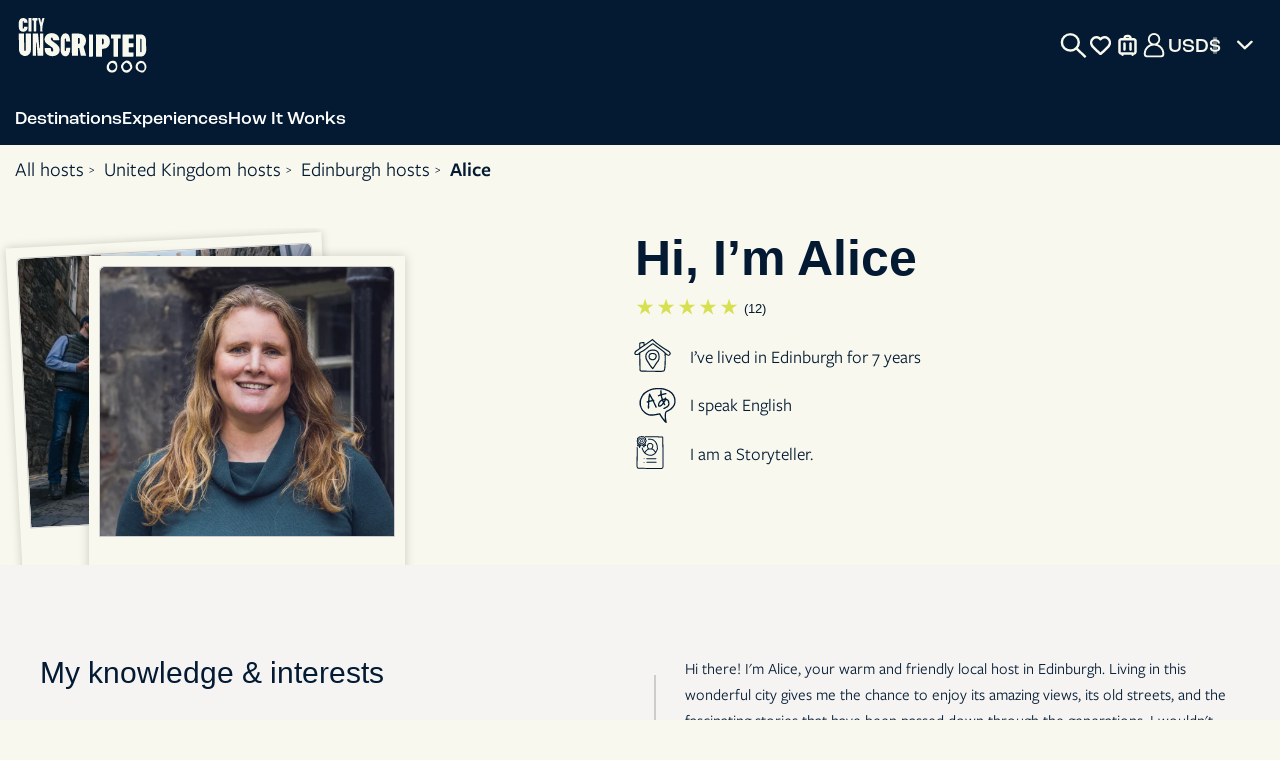

--- FILE ---
content_type: text/css
request_url: https://d3snk3ydzk0o2b.cloudfront.net/theme/_production/frontend/base/frontend-base-f73507d821.min.css
body_size: 74820
content:
@charset "UTF-8";button,hr,input{overflow:visible}img,legend{max-width:100%}progress,sub,sup{vertical-align:baseline}.mainPopup,textarea{overflow:auto}.back-to-top-btn,.back-to-top-btn svg{width:50px;height:50px}.a-btn,a{text-decoration:none}.a-btn,button{cursor:pointer}.flex-column-container,.main-nav,.main-nav .content-container .buttons-block,.main-nav .content-container .content-tabs.content-page-tabs,.main-nav .content-container .how-it-works-item-content,.main-nav .content-container .tab-content,.main-nav .search-block .main-nav-container{-webkit-box-direction:normal;-webkit-box-orient:vertical}html{line-height:1.15;-webkit-text-size-adjust:100%;scroll-padding-top:120px;scroll-behavior:smooth}.sign-up-form-klavio .sign-up-form-wrapper .form-group-checkbox input[type=checkbox]:checked+label::after,.substrate.show,.ta-settings .ta-settings-content.show,details,main{display:block}hr{-webkit-box-sizing:content-box;box-sizing:content-box;height:0}code,kbd,pre,samp{font-family:monospace,monospace;font-size:1em}abbr[title]{border-bottom:none;text-decoration:underline;-webkit-text-decoration:underline dotted;text-decoration:underline dotted}b,strong{font-weight:bolder}small{font-size:80%}sub,sup{font-size:75%;line-height:0;position:relative}sub{bottom:-.25em}sup{top:-.5em}img{border-style:none}button,input,optgroup,select,textarea{font-family:inherit;font-size:100%;line-height:1.15;margin:0}button,select{text-transform:none}[type=button],[type=reset],[type=submit],button{-webkit-appearance:button}[type=button]::-moz-focus-inner,[type=reset]::-moz-focus-inner,[type=submit]::-moz-focus-inner,button::-moz-focus-inner{border-style:none;padding:0}[type=button]:-moz-focusring,[type=reset]:-moz-focusring,[type=submit]:-moz-focusring,button:-moz-focusring{outline:ButtonText dotted 1px}fieldset{padding:.35em .75em .625em}legend{-webkit-box-sizing:border-box;box-sizing:border-box;color:inherit;display:table;padding:0;white-space:normal}[type=checkbox],[type=radio]{-webkit-box-sizing:border-box;box-sizing:border-box;padding:0}[type=number]::-webkit-inner-spin-button,[type=number]::-webkit-outer-spin-button{height:auto}[type=search]{-webkit-appearance:textfield;outline-offset:-2px}[type=search]::-webkit-search-decoration{-webkit-appearance:none}::-webkit-file-upload-button{-webkit-appearance:button;font:inherit}summary{display:list-item}#gtx-trans,.currency .currency-btn .currency-icon-btn,.desktop-title,[hidden],template{display:none}.back-to-top-btn{position:fixed;top:75%;right:15px;z-index:9998;display:none;border:0;background-color:transparent;-webkit-appearance:none;-moz-appearance:none;appearance:none;background:var(--color-accent-gold);border-radius:50%;-webkit-box-align:center;-ms-flex-align:center;align-items:center;-webkit-box-pack:center;-ms-flex-pack:center;justify-content:center;-webkit-box-shadow:0 0 5px rgba(0,0,0,.1607843137);box-shadow:0 0 5px rgba(0,0,0,.1607843137)}.back-to-top-btn:hover{background:var(--color-primary)}.back-to-top-btn:hover svg{fill:var(--color-accent-gold)}.back-to-top-btn.show,.swiper-wrapper{display:-webkit-box;display:-ms-flexbox;display:flex}.back-to-top-btn.btn-front-end:after{margin:0 0 5px 5px}.mainPopup{display:none;position:fixed;z-index:99999;left:0;top:0;width:100%;height:100%;overflow-x:hidden;background-color:rgba(0,0,0,.4)}.popup-content{background-color:var(--color-neutral-lightest);margin:50px auto;padding:20px;border:1px solid var(--color-neutral-light);width:90%}.popup-content.request-host-form-content{width:80%;padding:10px}.popup-content.request-host-form-message,.popup-content.thank-you-request-host-content{width:80%;padding:20px}@media only screen and (min-width:768px){.popup-content,.popup-content.request-host-form-message,.popup-content.thank-you-request-host-content{width:60%}.popup-content.small{width:40%}.popup-content.login-desktop{top:50%;left:50%;animation:1s forwards slide-in;-webkit-animation:1s forwards slide-in}.popup-content.slide-in{position:absolute;top:calc(50% - 60px);left:100%;-webkit-transform:translate(-50%,-50%);transform:translate(-50%,-50%);-webkit-animation:1s forwards slide-in;animation:1s forwards slideInLeft}@-webkit-keyframes slideInLeft{0%{left:100%}100%{left:50%}}@keyframes slideInLeft{0%{left:100%}100%{left:50%}}.popup-content.with-scroll{max-height:750px;overflow:auto}.popup-content.request-host-form-content{width:51%}}@media only screen and (min-width:1024px){.popup-content{width:60%}.popup-content.small{width:52%}.popup-content.request-host-form-content{width:900px}}@media only screen and (min-width:1280px){.popup-content.small{width:41%}.popup-content.login-desktop{width:500px;padding:10px}.popup-content.request-host-form-content{width:1025px;padding:15px}.popup-content.request-host-form-message,.popup-content.thank-you-request-host-content{width:60%}}@media only screen and (min-width:1366px){.popup-content.request-host-form-content{width:1115px}}@media only screen and (min-width:1440px){.popup-content.request-host-form-content{width:1185px}}@media only screen and (min-width:1600px){.popup-content.request-host-form-content{width:1275px}}.password-strength-popup{position:absolute;background:var(--white-basic);border:1px solid var(--blue-basic);border-radius:4px;padding:15px;width:250px;-webkit-box-shadow:0 4px 12px rgba(0,0,0,.2);box-shadow:0 4px 12px rgba(0,0,0,.2);z-index:9999;opacity:1;visibility:visible;left:0;top:0;-webkit-transform:translateY(calc(-100% - 10px));transform:translateY(calc(-100% - 10px))}.password-strength-popup .strength-header{display:-webkit-box;display:-ms-flexbox;display:flex;-webkit-box-pack:justify;-ms-flex-pack:justify;justify-content:space-between;margin-bottom:10px;font-weight:700}.password-strength-popup .progress-bar-container{height:6px;background:var(--color-neutral-lighter);border-radius:3px;margin-bottom:15px}.password-strength-popup .password-strength-progress{height:100%;background:var(--color-text);border-radius:3px;-webkit-transition:width .3s;transition:width .3s}.password-strength-popup .requirements-list{list-style:none;padding:0;margin:0}.password-strength-popup .requirements-list li{padding:3px 0 3px 20px;color:var(--grey-basic);position:relative}.password-strength-popup .requirements-list li:before{content:"●";position:absolute;left:0;color:var(--grey-basic)}.password-strength-popup .requirements-list li.requirement-met,.password-strength-popup .requirements-list li.requirement-met:before{color:var(--blue-basic)}:root{--red-basic:#e84042;--blue-basic:#031A32;--green-basic:#118c8f;--yellow-basic:#D7E051;--white:#F8F8EE;--white-basic:#fff;--grey-dark:#BDB08B;--grey-basic:#cccccc;--grey-light-basic:#f5f4f2;--blue-grey-basic:#6a7098;--pink-basic:#eb22b5;--color-primary:#031A32;--color-primary-light:#3D66A9;--color-supportive:#BDB08B;--color-accent-gold:#D7E051;--color-accent-rose:#DE4C13;--color-neutral-lightest:#F8F8EE;--color-neutral-lighter:#f5f4f2;--color-neutral-light:#ecebe8;--color-text:#031A32;--color-white:#ffffff;--nav-bar-height:55px;--experience-booking-form-width:404px}*{-webkit-box-sizing:border-box;box-sizing:border-box;outline:0!important}.ta-settings .ta-settings-content ul,ul{margin:0;padding:0}ul li{list-style:none}.hidden,.main-nav .content-container .tab-content-block.is-hidden.no-display,.no-display,[hidden]{display:none!important}.hidden-block{visibility:hidden;height:0;-webkit-transition:height .3s linear;transition:height .3s linear}.hidden-block.active{visibility:visible;height:-webkit-fit-content;height:-moz-fit-content;height:fit-content}.currency .currency__list,.hide{opacity:0;visibility:hidden}body{margin:0;color:var(--color-text);font:400 15px/1.2 freight-sans-pro,sans-serif;background:var(--color-neutral-lightest);-webkit-font-smoothing:antialiased;overflow-y:auto;overflow-x:hidden;overscroll-behavior-y:contain;min-height:100vh}@supports (height:100dvh){body body{min-height:100dvh}}input[type=search]::-webkit-search-cancel-button{cursor:pointer}strong{font-family:roc-grotesk,sans-serif;font-weight:700}.h1,.h2,.h3,.h4,.h5,.h6,button,h1,h2,h3,h4,h5,h6{font-weight:500;font-family:roc-grotesk,sans-serif}button{-webkit-transition:.3s;transition:.3s}.a-btn.white,button.white{border:2px solid var(--color-primary);color:var(--color-primary);background-color:var(--color-neutral-lightest)}.a-btn.transparent:active,.a-btn.transparent:focus,.a-btn.transparent:hover,.a-btn.white:active,.a-btn.white:focus,.a-btn.white:hover,button.transparent:active,button.transparent:focus,button.transparent:hover,button.white:active,button.white:focus,button.white:hover{color:var(--color-neutral-lightest);background-color:var(--color-primary);border-color:var(--color-neutral-lightest)}.a-btn.grey-blue,.a-btn.transparent,button.grey-blue,button.transparent{border:2px solid var(--color-primary);color:var(--color-primary);background-color:transparent}.a-btn.yellow,button.yellow{background:var(--color-accent-gold);color:var(--color-primary);border:none}.a-btn.yellow:active,.a-btn.yellow:focus,.a-btn.yellow:hover,button.yellow:active,button.yellow:focus,button.yellow:hover{background-color:var(--color-primary);color:var(--color-neutral-lightest)}.a-btn.grey,button.grey{border:2px solid var(--color-neutral-lighter);color:var(--color-primary);background-color:#fafafa}.a-btn.grey:active,.a-btn.grey:focus,.a-btn.grey:hover,button.grey:active,button.grey:focus,button.grey:hover{color:var(--color-neutral-lighter);background-color:var(--color-neutral-lightest);border-color:var(--color-neutral-lighter)}.a-btn.grey-blue:active,.a-btn.grey-blue:focus,.a-btn.grey-blue:hover,button.grey-blue:active,button.grey-blue:focus,button.grey-blue:hover{color:var(--color-neutral-lightest);background-color:var(--color-primary);border-color:var(--color-primary)}@media only screen and (min-width:768px){.a-btn.grey-blue,button.grey-blue{color:var(--color-neutral-lightest);border-color:var(--color-neutral-lightest)}.a-btn.grey-blue:active,.a-btn.grey-blue:focus,.a-btn.grey-blue:hover,button.grey-blue:active,button.grey-blue:focus,button.grey-blue:hover{color:var(--color-primary);background-color:var(--color-neutral-lightest)}}.a-btn,.a-btn.blue,button.blue{border:2px solid var(--color-neutral-lightest)}.a-btn.blue,button.blue{color:var(--color-neutral-lightest);background-color:var(--color-primary)}.a-btn.blue:active,.a-btn.blue:focus,.a-btn.blue:hover,.a-btn:active,.a-btn:focus,.a-btn:hover,button.blue:active,button.blue:focus,button.blue:hover{color:var(--color-primary);background-color:var(--color-neutral-lightest);border-color:var(--color-primary)}.a-btn,.a-btn.accent-rose{color:var(--color-neutral-lightest)}a{background-color:transparent;color:var(--color-primary);-webkit-transition:color .3s linear,background-color .3s linear;transition:color .3s linear,background-color .3s linear}.substrate{position:fixed;top:0;z-index:200;display:none;width:100vw;height:100vh;background-color:rgba(0,0,0,.3137254902)}.invisible{position:absolute;top:-9999px;left:-9999px}body,html{scrollbar-width:thin;scrollbar-color:var(--color-primary) var(--color-neutral-lighter)}.h1,.h2,.h3,.h4,.h5,.h6,h1,h2,h3,h4,h5,h6{line-height:1.2;margin:0 0 10px}.h1,h1{font-size:30px;font-weight:700}.h2,h2{font-size:22px}.h3,.h4,h3,h4{font-size:18px}.h5,h5{font-size:15px}.h6,h6{font-size:13px}::-webkit-scrollbar{width:5px}::-webkit-scrollbar-track{background:var(--color-neutral-lighter)}::-webkit-scrollbar-thumb{background:var(--color-primary)}::-webkit-scrollbar-thumb:hover{background:var(--color-primary)}.container{width:100%;margin:0 auto;padding:0 15px}@media screen and (min-width:768px){.h5,body,h5{font-size:18px}.h1,.h2,.h3,.h4,.h5,.h6,h1,h2,h3,h4,h5,h6{margin:0 0 20px}.h2,h2{font-size:30px}.h3,h3{font-size:22px}.h4,h4{font-size:20px}.h6,h6{font-size:15px}.container{width:720px}}@media screen and (min-width:992px){.h1,h1{font-size:40px}::-webkit-scrollbar{width:8px!important}.container{width:960px}}@media screen and (min-width:1200px){:root{--nav-bar-height:145px}.container{width:1140px}}@media screen and (min-width:1442px){.container{width:1400px}}.container-l,.container-xl{width:100%;margin:0 auto;padding:0 15px}.container-xl{max-width:1920px}.container-xl.remove-padding{padding:0}@media screen and (min-width:1600px){.container-xl.remove-padding{padding:0 0 0 126px}}.container-l{max-width:1440px}.container-m,.container-xm{padding:0 20px;width:100%;margin:0 auto}.container-xm{max-width:1340px}.container-m{max-width:1200px!important}.container-s{width:100%;margin:0 auto;padding:0 15px;max-width:960px}.a-btn{display:inline-block;width:auto;padding:10px 0;background-color:var(--color-primary);-webkit-transition:.3s;transition:.3s;font-family:roc-grotesk,sans-serif;font-weight:500}.btn-more,.main-nav .content-container .content-item:hover,.main-nav .search-block .products .product-card:hover .product-title{color:var(--color-accent-rose)}.a-btn.accent-rose{background:var(--color-accent-rose);border:none}.a-btn.accent-rose:active,.a-btn.accent-rose:focus,.a-btn.accent-rose:hover{background-color:var(--yellow-basic);color:var(--color-neutral-lightest)}.btn-more{display:-webkit-box;display:-ms-flexbox;display:flex;-webkit-box-align:center;-ms-flex-align:center;align-items:center;font:500 15px roc-grotesk,sans-serif}.blue-bar .grey-box .text,.btn-more:hover,.btn-outline,.location-list,.ta-settings .login-btn,.ta-settings .ta-logout-btn{color:var(--color-primary)}.bc-blue,.blue-bar .blue-box,.btn-more:hover::after{background-color:var(--color-primary)}.btn-more::after{display:block;content:"";width:12px;height:8px;background-color:var(--color-accent-rose);-webkit-mask:url(//d3snk3ydzk0o2b.cloudfront.net/theme/frontend/_assets/images/sprites/main-icons-sprite-b93235c577.svg#icon-arrow-down) no-repeat center;mask:url(//d3snk3ydzk0o2b.cloudfront.net/theme/frontend/_assets/images/sprites/main-icons-sprite-b93235c577.svg#icon-arrow-down) no-repeat center;-webkit-mask-size:cover;mask-size:cover;-webkit-transform:rotate(-90deg) translate(-5%,2px);transform:rotate(-90deg) translate(-5%,2px);-webkit-transition:background-color .3s linear,-webkit-transform .3s linear;transition:background-color .3s linear,transform .3s linear,-webkit-transform .3s linear;margin-left:4px}.btn-more.active::after{-webkit-transform:rotate(0) translate(-5%,2px);transform:rotate(0) translate(-5%,2px)}.btn-outline{display:block;width:-webkit-fit-content;width:-moz-fit-content;width:fit-content;min-width:300px;border:1px solid var(--color-primary);border-radius:20px;padding:10px 23px;background-color:transparent;text-decoration:none;cursor:pointer;-webkit-transition:background-color .3s linear,color .3s linear,border-color .3s linear;transition:background-color .3s linear,color .3s linear,border-color .3s linear;font:500 15px/1.2 roc-grotesk,sans-serif;text-align:center}.btn-primary,.btn-primary-link{width:-webkit-fit-content;width:-moz-fit-content;color:var(--color-neutral-lightest);background-color:var(--color-accent-rose);text-decoration:none;text-align:center;cursor:pointer}.btn-primary,.btn-primary-link::before{-webkit-transition:background-color .3s linear,color .3s linear;display:block}.btn-primary{width:fit-content;border-radius:20px;padding:9px 30px;min-width:170px;border:2px solid transparent;transition:background-color .3s linear,color .3s linear;font:500 15px/1.2 roc-grotesk,sans-serif}.btn-primary-link{display:block;width:fit-content;border-radius:40px;padding:10px 50px 10px 30px;border:2px solid transparent;-webkit-transition:background-color .3s linear,color .3s linear,border-color .3s linear;transition:background-color .3s linear,color .3s linear,border-color .3s linear;font:500 18px/1 roc-grotesk,sans-serif;position:relative}.btn-primary-link.yellow::after,.btn-primary-link::before,.main-nav .search-block .search-container .search-icon,.sign-up-form-klavio{background:var(--color-primary)}.btn-primary-link::before{content:"";width:20px;height:20px;-webkit-mask:url(//d3snk3ydzk0o2b.cloudfront.net/theme/frontend/_assets/images/sprites/general-icons-sprite-ffc75e6580.svg#back-arrow) center/contain no-repeat;mask:url(//d3snk3ydzk0o2b.cloudfront.net/theme/frontend/_assets/images/sprites/general-icons-sprite-ffc75e6580.svg#back-arrow) center/contain no-repeat;position:absolute;right:11px;top:50%;-webkit-transform:translateY(-50%) rotate(135deg);transform:translateY(-50%) rotate(135deg);z-index:1;transition:background-color .3s linear,color .3s linear}.btn-primary-link::after{display:block;content:"";width:33px;height:33px;border-radius:50%;background:var(--color-neutral-lightest);position:absolute;right:5px;top:50%;-webkit-transform:translateY(-50%);transform:translateY(-50%);-webkit-transition:background-color .3s linear,color .3s linear;transition:background-color .3s linear,color .3s linear}.btn-primary-link.yellow{background:var(--color-accent-gold);color:var(--blue-basic);border:1px solid transparent}.currency .currency__list,.play-button i{background-color:var(--color-neutral-lightest)}.btn-primary-link.yellow::before,.currency .currency-btn,.main-footer .box-section,.ta-settings .ta-settings-btn img{background:var(--color-neutral-lightest)}@media screen and (hover:hover){a:hover{color:var(--color-accent-rose)}.btn-primary-link:hover,.btn-primary:hover{background-color:var(--color-neutral-lightest);color:var(--color-accent-rose);border-color:var(--color-accent-rose)}.btn-primary-link.yellow::before,.btn-primary-link:hover::before{background:var(--color-neutral-lightest)}.btn-primary-link:hover::after{background:var(--color-accent-rose)}.btn-primary-link.yellow:hover{background:var(--color-neutral-lightest);border-color:var(--blue-basic);color:var(--blue-basic)}.btn-primary-link.yellow::after{background:var(--color-primary)}}.btn-link{display:block;width:-webkit-fit-content;width:-moz-fit-content;width:fit-content;border:none;padding:9px 30px;min-width:170px;color:var(--color-primary);background-color:transparent;text-decoration:underline;cursor:pointer;-webkit-transition:color .3s linear;transition:color .3s linear;font:500 15px/1.2 roc-grotesk,sans-serif;text-align:center}@media (hover:hover){.btn-outline:hover{background-color:var(--color-primary);color:var(--color-neutral-lightest)}.btn-link:hover{color:var(--color-accent-rose)}}.popup-message .alert{text-align:center;margin-bottom:5px}.popup-message .alert.alert-danger{color:var(--red-basic)}.basic-yellow,.popup-message .alert.alert-warning{color:var(--color-accent-gold)}.basic-green,.popup-message .alert.alert-info{color:var(--green-basic)}.flex-column-container{display:-webkit-box;display:-ms-flexbox;display:flex;-ms-flex-direction:column;flex-direction:column;width:100%}.main-header{margin-top:var(--nav-bar-height)}.basic-white,.currency.main-nav-currency .currency-btn span{color:var(--color-neutral-lightest)}.bc-yellow{background-color:var(--color-accent-gold)}.bc-grey-light-basic{background-color:var(--color-neutral-light)}.questionnaire-preview-modal{position:fixed;top:0;left:0;width:100%;height:100%;background:rgba(0,0,0,.75);display:-webkit-box;display:-ms-flexbox;display:flex;-webkit-box-align:center;-ms-flex-align:center;align-items:center;-webkit-box-pack:center;-ms-flex-pack:center;justify-content:center;z-index:11000;overflow:auto}.questionnaire-preview-modal .modal-content{position:relative;max-width:90%;max-height:90%}.questionnaire-preview-modal .close-button{position:absolute;top:10px;right:10px;background:var(--color-neutral-lightest);color:var(--color-primary);border:none;border-radius:50%;padding:5px 10px;font-size:20px;cursor:pointer}.search-placeholder{height:0;overflow:hidden}.play-button{background:0 0;border:none;position:absolute;top:50%;left:50%;-webkit-transform:translate(-50%,-50%);transform:translate(-50%,-50%);width:40px;height:40px;padding:0;z-index:2}.play-button i{display:block;width:100%;height:100%;-webkit-mask:url(//d3snk3ydzk0o2b.cloudfront.net/theme/frontend/_assets/images/sprites/main-icons-sprite-b93235c577.svg#play-button) no-repeat center;mask:url(//d3snk3ydzk0o2b.cloudfront.net/theme/frontend/_assets/images/sprites/main-icons-sprite-b93235c577.svg#play-button) no-repeat center;-webkit-mask-size:cover!important;mask-size:cover!important}.swiper:not(.swiper-initialized){max-width:100%;overflow:hidden}.swiper:not(.swiper-initialized) .swiper-wrapper{max-width:100%;width:100%!important;-ms-flex-wrap:nowrap;flex-wrap:nowrap;-webkit-transform:none!important;transform:none!important}.swiper:not(.swiper-initialized) .swiper-slide{-ms-flex-negative:0;flex-shrink:0}.currency,.main-nav .icon-counter-container{position:relative}.currency .currency-btn{width:90px;border-radius:20px;padding:0 30px 0 16px;height:34px;display:-webkit-box;display:-ms-flexbox;display:flex;-webkit-box-align:center;-ms-flex-align:center;align-items:center;-webkit-box-pack:justify;-ms-flex-pack:justify;justify-content:space-between;position:relative;border:0;z-index:2}.currency .currency-btn span{font-size:12px;color:var(--color-primary);text-overflow:ellipsis;overflow:hidden;white-space:nowrap}.currency .currency-btn::after{content:"";position:absolute;display:block;right:10px;width:10px;height:10px;-webkit-mask:url(//d3snk3ydzk0o2b.cloudfront.net/theme/frontend/_assets/images/sprites/header-common-icons-sprite-c11e656a37.svg#arrow-icon) center/cover no-repeat;mask:url(//d3snk3ydzk0o2b.cloudfront.net/theme/frontend/_assets/images/sprites/header-common-icons-sprite-c11e656a37.svg#arrow-icon) center/cover no-repeat;background:var(--color-primary);-webkit-transform:rotate(270deg);transform:rotate(270deg);-webkit-transition:-webkit-transform .3s linear;transition:transform .3s linear;transition:transform .3s linear,-webkit-transform .3s linear}.currency .currency-content{position:absolute;bottom:18px;width:90px;font-size:12px;z-index:-1;height:0}.currency .currency__list{margin-bottom:0;border-radius:20px 20px 0 0;list-style-type:none;-webkit-box-shadow:0 0 24px 0 rgba(0,0,0,.2);box-shadow:0 0 24px 0 rgba(0,0,0,.2);overflow:hidden;-webkit-transition:opacity .3s linear,visibility .3s linear;transition:opacity .3s linear,visibility .3s linear;padding-bottom:16px;height:0}.currency .currency__list li{margin:0!important;color:var(--color-primary)}.currency .currency__list li label{display:-webkit-box;display:-ms-flexbox;display:flex;-webkit-box-pack:justify;-ms-flex-pack:justify;justify-content:space-between;width:100%;height:100%;padding:6px 25px 6px 12px;margin:0;cursor:pointer}.currency .currency__list li label:hover{background:var(--color-supportive)}.currency .currency__list li:not(:last-of-type){margin-bottom:10px}.blue-bar .green-box .text span,.currency .currency__list input[type=radio],.currency.main-nav-currency .currency-btn .currency-icon,.currency.main-nav-currency .currency-btn .currency-label,.currency.main-nav-currency .currency-btn::after,.main-nav .content-container .block-content.faq-block,.main-nav .content-container .desktop-tabs-block,.main-nav .content-container .faq-block,.main-nav .content-container .mobile-hidden,.main-nav .content-container .reviews-block,.main-nav .search-block .main-logo,.sign-up-form-klavio .sign-up-form-wrapper .form-group-checkbox input[type=checkbox]{display:none}.currency.currency--opened .currency-content{display:block;height:-webkit-fit-content;height:-moz-fit-content;z-index:1;height:fit-content}.currency.currency--opened .currency-btn::after{-webkit-transform:rotate(90deg);transform:rotate(90deg)}.currency.currency--opened .currency__list{opacity:1;visibility:visible;height:-webkit-fit-content;height:-moz-fit-content;height:fit-content}.currency.main-nav-currency .currency-btn{background:var(--color-primary);width:-webkit-fit-content;width:-moz-fit-content;width:fit-content;height:-webkit-fit-content;height:-moz-fit-content;height:fit-content;border-radius:0;padding:0}.currency.main-nav-currency .currency-btn .currency-icon-btn{display:block;width:25px;height:25px}.currency.main-nav-currency .currency-btn .currency-icon-btn.dollar{background:url(//d3snk3ydzk0o2b.cloudfront.net/theme/frontend/_assets/images/sprites/header-common-icons-sprite-c11e656a37.svg#dollar) center/cover no-repeat}.currency.main-nav-currency .currency-btn .currency-icon-btn.euro{background:url(//d3snk3ydzk0o2b.cloudfront.net/theme/frontend/_assets/images/sprites/header-common-icons-sprite-c11e656a37.svg#euro) center/cover no-repeat}.currency.main-nav-currency .currency-btn .currency-icon-btn.pound{background:url(//d3snk3ydzk0o2b.cloudfront.net/theme/frontend/_assets/images/sprites/header-common-icons-sprite-c11e656a37.svg#pound) center/cover no-repeat}.currency.main-nav-currency .currency-content{bottom:auto;right:50%;-webkit-transform:translateX(50%);transform:translateX(50%);width:-webkit-fit-content;width:-moz-fit-content;width:fit-content}.currency.main-nav-currency .currency__list{border-radius:15px;background:var(--color-primary);padding:15px 20px}.currency.main-nav-currency .currency__list li,.main-nav .search-results-list li a{color:var(--color-neutral-lightest)}.currency.main-nav-currency .currency__list li label{padding:5px 0;-webkit-box-pack:start;-ms-flex-pack:start;justify-content:flex-start;gap:5px;font:500 20px roc-grotesk,sans-serif}.currency.main-nav-currency .currency__list li label:hover{background:0 0;color:var(---color-accent-gold)}.main-nav,.ta-settings .ta-settings-btn{display:-webkit-box;display:-ms-flexbox}.ta-settings .ta-settings-btn{border:0;text-align:center;background-color:var(--color-primary);border-radius:35px;height:40px;padding:0;display:flex;-webkit-box-align:center;-ms-flex-align:center;align-items:center;color:var(--color-neutral-lightest)}.ta-settings .ta-settings-btn img{min-width:25px;min-height:25px;max-height:25px;max-width:25px;width:25px;height:25px;border:2px solid var(--color-primary);border-radius:50%}.ta-settings .ta-settings-btn .ta-settings-name{font-size:14px;line-height:18px;text-overflow:ellipsis;white-space:nowrap;max-width:75px;overflow:hidden;color:var(--color-neutral-lightest);font-family:roc-grotesk,sans-serif;font-weight:500}.ta-settings .ta-settings-content{display:none;position:absolute;height:-webkit-fit-content;height:-moz-fit-content;height:fit-content;padding:10px;border-radius:3px;text-align:center;background-color:var(--color-neutral-lightest);-webkit-box-shadow:0 0 5px 0 var(--color-neutral-lighter);box-shadow:0 0 5px 0 var(--color-neutral-lighter);z-index:1000;width:180px;bottom:auto;top:65px;right:20px}.ta-settings .ta-settings-content ul li{list-style:none;margin-bottom:10px}.ta-settings .ta-settings-content ul li .ta-logout-btn{border:0;background-color:transparent;color:var(--color-primary)}.cookie-banner .cookie-banner-text .cookie-banner-link:hover,.footer-info .company-contacts .contact-link:hover,.footer-info .company-contacts .footer-info-list a:hover,.footer-info .footer-social-network .terms-privacy-faqs-sitemap-links ul a:hover,.location-list .dropdown-list .list ul li a:hover,.ta-settings .ta-settings-content ul li .ta-logout-btn:hover{text-decoration:underline}.main-nav{position:fixed;top:0;left:0;display:flex;-ms-flex-direction:column;flex-direction:column;-webkit-box-align:center;-ms-flex-align:center;align-items:center;width:100%;z-index:10001}.main-nav .main-logo{display:block;width:85px;height:35px;background:var(--color-neutral-lightest);-webkit-mask:url(//d3snk3ydzk0o2b.cloudfront.net/theme/frontend/_assets/images/sprites/header-common-icons-sprite-c11e656a37.svg#logo-blue) center/cover no-repeat;mask:url(//d3snk3ydzk0o2b.cloudfront.net/theme/frontend/_assets/images/sprites/header-common-icons-sprite-c11e656a37.svg#logo-blue) center/cover no-repeat}.main-nav .header-container{display:-webkit-box;display:-ms-flexbox;display:flex;-webkit-box-align:center;-ms-flex-align:center;align-items:center}.main-nav .content-container{width:100%;display:none}.main-nav .content-container.open{overflow:auto;display:block}.main-nav .content-container-header{background:var(--color-neutral-lightest);padding-top:10px;padding-bottom:10px}.main-nav .content-container-body{background:var(--color-primary);border-radius:0 0 20px 20px;-webkit-box-shadow:0 4px 10px 0 rgba(0,0,0,.25);box-shadow:0 4px 10px 0 rgba(0,0,0,.25);overflow-y:auto;max-height:75dvh}.main-nav .content-container .mg-l-auto{margin-left:auto}.main-nav .content-container .btn-primary-link{font-size:16px;padding-left:18px}.main-nav .content-container .content-tabs{display:-webkit-box;display:-ms-flexbox;display:flex;-webkit-box-pack:justify;-ms-flex-pack:justify;justify-content:space-between}.main-nav .content-container .content-tabs.content-page-tabs{-ms-flex-direction:column;flex-direction:column;gap:8px;text-align:center}.main-nav .content-container .content-tab-item{font:500 16px roc-grotesk,sans-serif;cursor:pointer}.main-nav .content-container .content-tab-item.active{font-weight:700;text-decoration:underline}.main-nav .content-container .block-title{display:-webkit-box;display:-ms-flexbox;display:flex;-webkit-box-align:center;-ms-flex-align:center;align-items:center;text-transform:uppercase;margin-bottom:20px;color:var(--color-neutral-lightest);font:500 16px roc-grotesk,sans-serif}.main-nav .content-container .tab-content-block.no-display,.sign-up-form-klavio .sign-up-form-wrapper .sign-up-form-body .klaviyo-form form>div>div{display:block!important}.main-nav .content-container .block-content,.main-nav .search-results-list{display:-webkit-box;display:-ms-flexbox;display:flex;-webkit-box-orient:vertical;-webkit-box-direction:normal;-ms-flex-direction:column;flex-direction:column;gap:20px}.main-nav .content-container .block-content.grid-content{display:grid;grid-template-columns:1fr 1fr;gap:15px}.main-nav .content-container .tab-content{display:-webkit-box;display:-ms-flexbox;display:flex;-ms-flex-direction:column;flex-direction:column;gap:35px;padding-top:30px;padding-bottom:30px}.main-nav .content-container .tab-content.active{max-height:1000px}.main-nav .content-container .content-item{display:-webkit-box;display:-ms-flexbox;display:flex;-webkit-box-align:center;-ms-flex-align:center;align-items:center;gap:10px;color:var(--color-neutral-lightest);width:-webkit-fit-content;width:-moz-fit-content;width:fit-content}.main-nav .content-container .content-item img{width:40px;height:40px;border-radius:50%}.main-nav .content-container .how-it-works-item{display:-webkit-box;display:-ms-flexbox;display:flex;gap:20px;color:var(--color-neutral-lightest);font-size:18px}.main-nav .content-container .how-it-works-item .number{font:700 36px/1 roc-grotesk,sans-serif}.main-nav .content-container .how-it-works-item-content{display:-webkit-box;display:-ms-flexbox;display:flex;-ms-flex-direction:column;flex-direction:column;gap:6px}.main-nav .content-container .how-it-works-item-title{font-family:roc-grotesk,sans-serif;font-weight:500}.main-nav .content-container .buttons-block{display:-webkit-box;display:-ms-flexbox;display:flex;-ms-flex-direction:column;flex-direction:column;gap:10px}.main-nav .content-container .destinations-btn{margin-top:30px}.main-nav .content-container .btn-link{min-width:-webkit-min-content;min-width:-moz-min-content;min-width:min-content;padding:0;font-size:18px}.main-nav .burger-btn-open{padding:8px 0;border:none;background-color:transparent;margin-right:0}.main-nav .burger-btn-open .burger{display:-webkit-box;display:-ms-flexbox;display:flex;-webkit-box-pack:center;-ms-flex-pack:center;justify-content:center;-webkit-box-align:center;-ms-flex-align:center;align-items:center;width:30px;height:30px}.main-nav .burger-btn-open .burger .burger-icon{position:relative;display:block;width:30px;height:3px;margin:0 auto;border-radius:3px;background-color:var(--color-neutral-lightest);-webkit-transition:background-color .3s;transition:background-color .3s}.main-nav .burger-btn-open .burger .burger-icon::after,.main-nav .burger-btn-open .burger .burger-icon::before{content:"";position:absolute;left:0;display:block;width:30px;height:3px;border-radius:3px;background-color:var(--color-neutral-lightest);-webkit-transition:.3s;transition:.3s}.main-nav .burger-btn-open .burger .burger-icon::before{top:7px}.main-nav .burger-btn-open .burger .burger-icon::after{bottom:7px}.main-nav .burger-btn-open.active .burger-icon{background-color:transparent}.main-nav .burger-btn-open.active .burger-icon::before{top:50%;-webkit-transform:translateY(-50%) rotate(45deg);transform:translateY(-50%) rotate(45deg)}.main-nav .burger-btn-open.active .burger-icon::after{bottom:auto;top:50%;-webkit-transform:translateY(-50%) rotate(-45deg);transform:translateY(-50%) rotate(-45deg)}.main-nav .main-nav-container{width:100%;background:var(--color-primary)}.main-nav .clear-input-icon,.main-nav .close-icon,.main-nav .favorites-icon,.main-nav .search-icon,.main-nav .suitcase-icon,.main-nav .user-icon{background:var(--color-neutral-lightest)}.main-nav .main-nav-container-content{position:relative;width:100%;height:var(--nav-bar-height);padding:0 15px;display:-webkit-box;display:-ms-flexbox;display:flex;-webkit-box-align:center;-ms-flex-align:center;align-items:center}.main-nav .main-nav-container-content .search-input{width:50px}.main-nav .main-nav-container-content .search-input::-webkit-input-placeholder{color:var(--color-neutral-lighter)}.main-nav .main-nav-container-content .search-input::-moz-placeholder{color:var(--color-neutral-lighter)}.main-nav .main-nav-container-content .search-input:-ms-input-placeholder{color:var(--color-neutral-lighter)}.main-nav .main-nav-container-content .search-input::-ms-input-placeholder{color:var(--color-neutral-lighter)}.main-nav .main-nav-container-content .search-input::placeholder{color:var(--color-neutral-lighter)}.main-nav .close-icon{position:relative;display:block;width:20px;height:20px;-webkit-mask:url(//d3snk3ydzk0o2b.cloudfront.net/theme/frontend/_assets/images/sprites/header-common-icons-sprite-c11e656a37.svg#close-icon) center/cover no-repeat;mask:url(//d3snk3ydzk0o2b.cloudfront.net/theme/frontend/_assets/images/sprites/header-common-icons-sprite-c11e656a37.svg#close-icon) center/cover no-repeat}.main-nav .search-icon{-webkit-mask:url(//d3snk3ydzk0o2b.cloudfront.net/theme/frontend/_assets/images/sprites/header-common-icons-sprite-c11e656a37.svg#search-icon) center/cover no-repeat;mask:url(//d3snk3ydzk0o2b.cloudfront.net/theme/frontend/_assets/images/sprites/header-common-icons-sprite-c11e656a37.svg#search-icon) center/cover no-repeat;height:22px}.main-nav .functional-icon{display:block;width:27px;height:25px;cursor:pointer;-webkit-transition:.3s;transition:.3s}.main-nav .clear-input-icon{position:absolute;right:10px;cursor:pointer;top:30%;display:block;width:15px;height:15px;-webkit-mask:url(//d3snk3ydzk0o2b.cloudfront.net/theme/frontend/_assets/images/sprites/header-common-icons-sprite-c11e656a37.svg#close-icon) center/cover no-repeat;mask:url(//d3snk3ydzk0o2b.cloudfront.net/theme/frontend/_assets/images/sprites/header-common-icons-sprite-c11e656a37.svg#close-icon) center/cover no-repeat}.main-nav .favorites-icon{-webkit-mask:url(//d3snk3ydzk0o2b.cloudfront.net/theme/frontend/_assets/images/sprites/header-common-icons-sprite-c11e656a37.svg#favourites-outline-icon) center/cover no-repeat;mask:url(//d3snk3ydzk0o2b.cloudfront.net/theme/frontend/_assets/images/sprites/header-common-icons-sprite-c11e656a37.svg#favourites-outline-icon) center/cover no-repeat}.main-nav .suitcase-icon{-webkit-mask:url(//d3snk3ydzk0o2b.cloudfront.net/theme/frontend/_assets/images/sprites/header-common-icons-sprite-c11e656a37.svg#suitcase-outline-icon) center/cover no-repeat;mask:url(//d3snk3ydzk0o2b.cloudfront.net/theme/frontend/_assets/images/sprites/header-common-icons-sprite-c11e656a37.svg#suitcase-outline-icon) center/cover no-repeat}.main-nav .user-icon{-webkit-mask:url(//d3snk3ydzk0o2b.cloudfront.net/theme/frontend/_assets/images/sprites/header-common-icons-sprite-c11e656a37.svg#user-icon) center/cover no-repeat;mask:url(//d3snk3ydzk0o2b.cloudfront.net/theme/frontend/_assets/images/sprites/header-common-icons-sprite-c11e656a37.svg#user-icon) center/cover no-repeat}.main-nav .desktop-icons{margin-left:auto;display:-webkit-box;display:-ms-flexbox;display:flex;-webkit-box-align:center;-ms-flex-align:center;align-items:center;gap:7px;margin-right:7px}.main-nav .icon-counter-container .icon-counter{position:absolute;top:-2px;left:12px;width:16px;height:16px;border-radius:50%;font:500 10px/22px roc-grotesk,sans-serif;color:var(--color-neutral-lightest);background-color:var(--red-basic);display:-webkit-box;display:-ms-flexbox;display:flex;-webkit-box-align:center;-ms-flex-align:center;align-items:center;-webkit-box-pack:center;-ms-flex-pack:center;justify-content:center}.main-nav .search-wrapper{position:relative;display:-webkit-box;display:-ms-flexbox;display:flex}.main-nav .search-wrapper .search-input{width:100%;height:40px;padding:0 0 0 50px;background:var(--color-neutral-lightest);color:var(--color-primary);border:none;display:none}.blue-bar,.cookie-banner .cookie-banner-functional-btn,.main-nav .search-results,.main-nav .search-wrapper.full-size{width:100%}.main-nav .search-wrapper.full-size .search-icon{position:absolute;left:10px;top:50%;-webkit-transform:translateY(-50%);transform:translateY(-50%)}.main-nav .search-wrapper.full-size .search-input{display:inline-block}.main-nav .search-block{position:fixed;width:100%;height:100%;padding-bottom:70px;background:var(--color-primary);display:-webkit-box;display:-ms-flexbox;display:flex;-webkit-box-align:start;-ms-flex-align:start;align-items:flex-start;z-index:100;-webkit-transform:translateX(105%);transform:translateX(105%);-webkit-transition:.3s;transition:.3s;overflow-y:auto;overflow-x:hidden}.main-nav .search-block.open{-webkit-transform:none;transform:none}.main-nav .search-block .search-container{width:100%;margin:30px auto 0}.main-nav .search-block .main-nav-container{height:auto;-ms-flex-direction:column;flex-direction:column;padding:0 15px}.main-nav .search-block .main-block{width:100%;display:-webkit-box;display:-ms-flexbox;display:flex}.main-nav .search-block .search-wrapper{margin-bottom:30px}.main-nav .search-block .search-wrapper .cancel-search-btn{right:-5px;bottom:-30px;display:-webkit-box;display:-ms-flexbox;display:flex;-webkit-box-align:center;-ms-flex-align:center;align-items:center;border:none;background:0 0;color:var(--color-neutral-lightest)}.main-nav .search-block .search-wrapper .cancel-search-btn .close-icon{width:15px;height:15px;margin-right:5px}.main-nav .search-block .products{display:-webkit-box;display:-ms-flexbox;display:flex;overflow-x:auto;width:110%;padding:10px 20px 20px 0;-webkit-box-sizing:border-box;box-sizing:border-box;gap:10px}.main-nav .search-block .products .product-card{position:relative;min-width:260px;min-height:260px;max-width:260px;max-height:260px;-webkit-box-shadow:0 2px 4px 0 rgba(0,0,0,.2);box-shadow:0 2px 4px 0 rgba(0,0,0,.2);cursor:pointer;background:var(--color-neutral-lightest);-webkit-transition:.3s;transition:.3s}.main-nav .search-block .products .product-card .product-link{position:absolute;top:0;left:0;width:100%;height:100%;z-index:1}.main-nav .search-block .products .product-card .img-content{height:80%;margin-bottom:10px}.main-nav .search-block .products .product-card img{width:100%;height:100%}.main-nav .search-block .products .product-card .product-title{padding:0 5px 10px}.main-nav .search-block .products .product-card .product-title-title{font-size:clamp(14px,1.1vw,18px);display:-webkit-box;-webkit-line-clamp:2;-webkit-box-orient:vertical;overflow:hidden;text-overflow:ellipsis;word-wrap:break-word;margin:0}.main-nav .search-block .products .product-card:hover{-webkit-transform:scale(1.01);transform:scale(1.01)}.main-nav .search-block .products .product-card:hover .img-content{-webkit-filter:brightness(80%);filter:brightness(80%)}.main-nav .search-block .products .product-card:hover .img-content img{height:96%}.main-nav .search-results-title{font:500 14px roc-grotesk,sans-serif;margin-bottom:25px;color:var(--color-neutral-lightest)}.main-nav .search-results-list li{font:500 16px roc-grotesk,sans-serif}.main-nav .underlined{border-bottom:2px solid var(--color-primary);width:-webkit-fit-content;width:-moz-fit-content;width:fit-content}.main-nav .error{color:var(--red-basic);text-align:center}@media screen and (min-width:1200px){.container-l{padding:0 30px}.currency.main-nav-currency .currency-btn{width:90px;-webkit-box-pack:start;-ms-flex-pack:start;justify-content:flex-start;gap:5px}.currency.main-nav-currency .currency-btn .currency-icon,.currency.main-nav-currency .currency-btn .currency-label,.currency.main-nav-currency .currency-btn::after,.main-nav .search-block .search-wrapper .search-input{display:inline-block}.currency.main-nav-currency .currency-btn::after{right:5px;background:var(--color-neutral-lightest)}.currency.main-nav-currency .currency-btn span{color:var(--color-neutral-lightest);font:500 20px roc-grotesk,sans-serif}.currency.main-nav-currency .currency-btn .currency-icon-btn,.main-nav .burger-btn-open,.main-nav .content-container .block-title,.main-nav .content-container .buttons-block,.ta-settings .ta-settings-btn .ta-settings-name{display:none}.currency.main-nav-currency .currency-content{bottom:auto;right:50%;-webkit-transform:translateX(50%);transform:translateX(50%);width:-webkit-fit-content;width:-moz-fit-content;width:fit-content}.currency.main-nav-currency .currency__list{border-radius:15px;background:var(--color-primary);padding:15px 20px}.currency.main-nav-currency .currency__list li,.main-nav .content-container .content-tab-item a,.main-nav .search-results-title{color:var(--color-neutral-lightest)}.currency.main-nav-currency .currency__list li label{padding:5px 0;-webkit-box-pack:start;-ms-flex-pack:start;justify-content:flex-start;gap:5px;font:500 20px roc-grotesk,sans-serif}.currency.main-nav-currency .currency__list li label:hover{background:0 0;color:var(---color-accent-gold)}.ta-settings{position:relative;-webkit-box-shadow:none;box-shadow:none;background:0 0}.ta-settings .ta-settings-btn{background:0 0;margin:0}.ta-settings .ta-settings-content{width:180px;bottom:auto;top:35px;right:-35px}.main-nav .main-nav-container-content{height:calc(var(--nav-bar-height) - 55px);-webkit-box-pack:justify;-ms-flex-pack:justify;justify-content:space-between}.main-nav .main-logo{width:135px;height:60px}.main-nav .desktop-icons{gap:20px;margin-left:0}.main-nav .search-results-title{font-size:20px}.main-nav .search-block{height:auto;-webkit-box-shadow:-11px 6px 7px 0 rgba(0,0,0,.25);box-shadow:-11px 6px 7px 0 rgba(0,0,0,.25)}.main-nav .search-block .products{width:100%;margin-top:90px;margin-left:80px;display:-webkit-box;display:-ms-flexbox;display:flex;-ms-flex-wrap:wrap;flex-wrap:wrap;-webkit-box-pack:center;-ms-flex-pack:center;justify-content:center}.main-nav .search-block .products .product-card{min-width:150px;min-height:150px;max-width:150px;max-height:150px;min-width:170px;min-height:170px;max-width:170px;max-height:170px}.main-nav .search-block .products .product-card .img-content{height:75%}.main-nav .search-block .products .product-card .product-title-title{font-size:clamp(12px,1.1vw,18px)}.main-nav .search-block .main-nav-container{height:auto}.main-nav .search-block .main-logo{display:block;-ms-flex-item-align:start;align-self:flex-start;margin-top:calc(var(--nav-bar-height)/ 2 - 55px)}.main-nav .search-block .search-container{width:auto}.main-nav .search-block .search-wrapper{display:block;width:500px;margin-bottom:30px}.main-nav .search-block .search-wrapper .cancel-search-btn{position:absolute;right:-100px;top:50%;-webkit-transform:translateY(-50%);transform:translateY(-50%)}.main-nav .search-block .suggestions-block{display:-webkit-box;display:-ms-flexbox;display:flex}.main-nav .content-container{display:block}.main-nav .content-container-header{background:var(--color-primary);color:var(--color-white);height:55px;display:-webkit-box;display:-ms-flexbox;display:flex;-webkit-box-align:center;-ms-flex-align:center;align-items:center;padding:0}.main-nav .content-container-body{background:var(--color-neutral-lightest);overflow-y:hidden;max-height:none}.main-nav .content-container .mobile-hidden{display:block;margin-top:15px}.main-nav .content-container .content-tabs{-webkit-box-pack:start;-ms-flex-pack:start;justify-content:flex-start;gap:60px!important}.main-nav .content-container .content-tab-item{font-size:18px}.main-nav .content-container .content-tab-item a:hover{text-decoration:underline;font-weight:700}.main-nav .content-container .desktop-tabs-block{display:-webkit-box;display:-ms-flexbox;display:flex;-webkit-box-orient:vertical;-webkit-box-direction:normal;-ms-flex-direction:column;flex-direction:column;gap:40px}.main-nav .content-container .tab-content{-webkit-box-orient:horizontal;-webkit-box-direction:normal;-ms-flex-direction:row;flex-direction:row;gap:80px}.main-nav .content-container .tab-content-block{width:80%}.main-nav .content-container .tab-content-block.no-display{display:none!important}.main-nav .content-container .block-content.grid-content-citites{grid-template-columns:1fr 1fr 1fr}.main-nav .content-container .block-content.grid-content-sellers{display:grid;grid-template-columns:1fr 1fr}.main-nav .content-container .block-content.faq-block{display:grid}.main-nav .content-container .content-item{color:var(--color-text)}.main-nav .content-container .how-it-works-block{-webkit-box-orient:horizontal;-webkit-box-direction:normal;-ms-flex-direction:row;flex-direction:row;gap:40px}.main-nav .content-container .how-it-works-item{color:var(--color-primary);-webkit-box-orient:vertical;-webkit-box-direction:normal;-ms-flex-direction:column;flex-direction:column;max-width:240px}.main-nav .content-container .faq-item{display:-webkit-box;display:-ms-flexbox;display:flex;-webkit-box-align:center;-ms-flex-align:center;align-items:center;gap:20px}.main-nav .content-container .faq-item-title{font-size:25px;margin-bottom:5px}.main-nav .content-container .faq-item svg-icon{display:block;min-width:30px;min-height:30px;max-width:30px;max-height:30px}.main-nav .content-container .btn-link:hover,.main-nav .content-container .faq-item svg-icon.icon-custom{color:var(--color-accent-rose)}.main-nav .content-container .reviews-block{display:-webkit-box;display:-ms-flexbox;display:flex;-webkit-box-orient:horizontal;-webkit-box-direction:normal;-ms-flex-direction:row;flex-direction:row;gap:20px}.main-nav .content-container .review-item{padding:15px 20px;border:1.5px solid var(--color-text);border-radius:30px;min-width:270px;max-width:270px}.main-nav .content-container .review-item-title{display:-webkit-box;display:-ms-flexbox;display:flex;-webkit-box-pack:justify;-ms-flex-pack:justify;justify-content:space-between;margin-bottom:12px}.main-nav .content-container .review-item-title .name{color:var(--color-accent-rose);font-family:roc-grotesk,sans-serif;font-weight:700}.main-nav .content-container .review-item-title .date{font-size:15px;color:var(--color-accent-rose)}.main-nav .content-container .review-item-review{display:-webkit-box;-webkit-line-clamp:3;-webkit-box-orient:vertical;overflow:hidden;text-overflow:ellipsis;max-height:70px}.main-nav .content-container .btn-link{color:var(--color-primary)}.main-nav .search-block .search-wrapper .search-icon{position:absolute;left:10px;top:50%;-webkit-transform:translateY(-50%);transform:translateY(-50%)}}.main-breadcrumb{position:fixed;top:var(--nav-bar-height);z-index:210;width:100%;padding:10px 0;background-color:rgba(255,255,255,.5647058824)}.main-breadcrumb .breadcrumb-list{display:-webkit-box;display:-ms-flexbox;display:flex;-ms-flex-wrap:wrap;flex-wrap:wrap;font-size:14px}.main-breadcrumb .breadcrumb-list li{padding:0 0 0 4px}.main-breadcrumb .breadcrumb-list li a,.main-breadcrumb .breadcrumb-list li span{text-decoration:none;color:var(--color-primary)}.main-breadcrumb .breadcrumb-list li a:hover,.main-breadcrumb .breadcrumb-list li span:hover{color:var(--color-primary);text-decoration:underline}.main-breadcrumb .breadcrumb-list li.active a,.main-breadcrumb .breadcrumb-list li.active span{color:var(--color-primary-light)}.main-breadcrumb .breadcrumb-list li.active a:hover,.main-breadcrumb .breadcrumb-list li.active span:hover{cursor:default;text-decoration:none}.main-breadcrumb .breadcrumb-list li:not(:last-child):after{content:">"}.blue-bar .container{display:-webkit-box;display:-ms-flexbox;display:flex;-ms-flex-wrap:wrap;flex-wrap:wrap;position:relative}.blue-bar .blue-box,.blue-bar .green-box,.blue-bar .grey-box{width:50%;padding:15px 0;text-align:center}.blue-bar .blue-box i,.blue-bar .green-box i,.blue-bar .grey-box i{display:inline-block;width:40px;height:40px}.blue-bar .blue-box .text,.blue-bar .green-box .text,.blue-bar .grey-box .text{max-width:200px;margin:0 auto;font-size:14px;font-weight:400}.blue-bar .green-box{background-color:#118c8f}.blue-bar .green-box .img-doodle-7{background:url(/theme/frontend/_assets/images/doodles/doodle-personalized-white.png) 0 0/contain no-repeat}.blue-bar .blue-box .text,.blue-bar .green-box .text{color:#fff}.blue-bar .blue-box .img-doodle-6{background:url(/theme/frontend/_assets/images/doodles/doodle-handpicked-white.png) 0 0/contain no-repeat}.blue-bar .grey-box{width:100%;background-color:#d7e051}.blue-bar .grey-box .img-doodle-5{background:url(/theme/frontend/_assets/images/doodles/doodle-variety-blue.png) 0 0/contain no-repeat}@media screen and (max-width:992px){.blue-bar .container{width:100%;max-width:100%;margin:0;padding:0}}.cookie-banner,.sign-up-form-klavio .sign-up-form-wrapper .sign-up-form-body{-ms-flex-direction:column;-webkit-box-orient:vertical;-webkit-box-direction:normal}.sign-up-form-klavio .container-l{padding:40px 20px 60px}.sign-up-form-klavio .sign-up-form-wrapper{position:relative;z-index:1}.sign-up-form-klavio .sign-up-form-wrapper .title{margin-bottom:13px;font-size:25px;max-width:350px;color:var(--color-neutral-lightest);font-weight:700}.sign-up-form-klavio .sign-up-form-wrapper .sign-up-form-body{display:-webkit-box;display:-ms-flexbox;display:flex;flex-direction:column;position:relative}.footer-image.container-xl,.sign-up-form-klavio .sign-up-form-wrapper .sign-up-form-body .klaviyo-form{padding:0!important}.sign-up-form-klavio .sign-up-form-wrapper .sign-up-form-body .klaviyo-form form>div>div>div{padding:0!important;margin-bottom:10px}.sign-up-form-klavio .sign-up-form-wrapper .sign-up-form-body .klaviyo-form input{border-radius:40px!important;border-color:var(--color-neutral-lightest)!important;background-color:var(--color-neutral-lightest)!important;color:var(--color-primary)!important;height:40px!important;padding:0 16px!important}.sign-up-form-klavio .sign-up-form-wrapper .sign-up-form-body .klaviyo-form input::-webkit-input-placeholder{font-size:15px!important;color:var(--color-primary)!important}.sign-up-form-klavio .sign-up-form-wrapper .sign-up-form-body .klaviyo-form input::-moz-placeholder{font-size:15px!important;color:var(--color-primary)!important}.sign-up-form-klavio .sign-up-form-wrapper .sign-up-form-body .klaviyo-form input:-ms-input-placeholder{font-size:15px!important;color:var(--color-primary)!important}.sign-up-form-klavio .sign-up-form-wrapper .sign-up-form-body .klaviyo-form input::-ms-input-placeholder{font-size:15px!important;color:var(--color-primary)!important}.sign-up-form-klavio .sign-up-form-wrapper .sign-up-form-body .klaviyo-form input::placeholder{font-size:15px!important;color:var(--color-primary)!important}.sign-up-form-klavio .sign-up-form-wrapper .sign-up-form-body .klaviyo-form input:hover{border-color:var(--color-primary)!important}.sign-up-form-klavio .sign-up-form-wrapper .sign-up-form-body .klaviyo-form button{width:-webkit-fit-content!important;width:-moz-fit-content!important;width:fit-content!important;border-radius:40px!important;font:500 18px roc-grotesk,sans-serif!important;padding:8px 50px 8px 30px!important;letter-spacing:0!important;color:var(--color-primary)!important;background-color:var(--color-accent-gold)!important;position:absolute;bottom:-100px;border:1px solid!important}.sign-up-form-klavio .sign-up-form-wrapper .sign-up-form-body .klaviyo-form button::before{display:block;content:"";width:33px;height:33px;background:url(//d3snk3ydzk0o2b.cloudfront.net/theme/frontend/_assets/images/sprites/main-icons-sprite-b93235c577.svg#btn-arrow) center/contain no-repeat;position:absolute;right:5px;top:50%;-webkit-transform:translateY(-50%);transform:translateY(-50%)}.sign-up-form-klavio .sign-up-form-wrapper .sign-up-form-body .klaviyo-form button:hover{color:var(--color-accent-gold)!important;background-color:var(--color-primary)!important}.sign-up-form-klavio .sign-up-form-wrapper .sign-up-form-body .klaviyo-form .ql-font-poppins{font-size:29px!important;color:var(--color-text)!important;padding:40px 0!important;display:block!important;text-align:left}.sign-up-form-klavio .sign-up-form-wrapper .form-group-checkbox{padding:10px 13px;background-color:rgba(253,247,236,.6);border-radius:40px;max-width:350px;margin-top:-10px}.sign-up-form-klavio .sign-up-form-wrapper .form-group-checkbox label{font-weight:400;position:relative;padding-left:32px;font-size:12px;cursor:pointer;display:inline-block}.sign-up-form-klavio .sign-up-form-wrapper .form-group-checkbox label a{text-decoration:underline;-webkit-transition:color .3s linear,-webkit-text-decoration .3s linear;transition:color .3s linear,text-decoration .3s linear,-webkit-text-decoration .3s linear}.sign-up-form-klavio .sign-up-form-wrapper .form-group-checkbox label a:hover{text-decoration:none}.sign-up-form-klavio .sign-up-form-wrapper .form-group-checkbox label::before{content:"";position:absolute;top:3px;left:0;width:22px;height:22px;border-radius:50%;border:1px solid var(--color-neutral-lightest);background:var(--color-neutral-lightest)}.sign-up-form-klavio .sign-up-form-wrapper .form-group-checkbox label::after{position:absolute;top:3px;left:3px;display:none;width:21px;height:20px;content:"";background-color:var(--color-primary);-webkit-mask:url(//d3snk3ydzk0o2b.cloudfront.net/theme/frontend/_assets/images/sprites/footer-sprite-59c1f4032c.svg#icon-check) no-repeat center;mask:url(//d3snk3ydzk0o2b.cloudfront.net/theme/frontend/_assets/images/sprites/footer-sprite-59c1f4032c.svg#icon-check) no-repeat center;-webkit-mask-size:contain;mask-size:contain}.location-list .dropdown-list .title i.down,.location-list .dropdown-list .title i.up{background:url(//d3snk3ydzk0o2b.cloudfront.net/theme/frontend/_assets/images/sprites/footer-sprite-59c1f4032c.svg#icon-arrow-down_blue) no-repeat}.sign-up-form-klavio .sign-up-form-wrapper .sign-up-form-icon{display:block;position:absolute;right:-80px;bottom:-60px;width:265px;height:300px;background:url(//d3snk3ydzk0o2b.cloudfront.net/theme/frontend/_assets/images/sprites/footer-sprite-59c1f4032c.svg#sign-up-form-icon) center/100% no-repeat;z-index:-1}@keyframes shake{0%,100%{-webkit-transform:translateX(0);transform:translateX(0)}25%,75%{-webkit-transform:translateX(-5px);transform:translateX(-5px)}50%{-webkit-transform:translateX(5px);transform:translateX(5px)}}@-webkit-keyframes shake{0%,100%{-webkit-transform:translateX(0)}25%,75%{-webkit-transform:translateX(-5px)}50%{-webkit-transform:translateX(5px)}}.shake-label{animation:.6s ease-in-out shake;-webkit-animation:.6s ease-in-out shake}.footer-info{color:var(--color-neutral-lightest);background-color:var(--color-primary);font-size:14px;line-height:normal;padding:50px 0 30px}.footer-info .contacts-box.container-l{padding:0 25px}.footer-info .company-contacts{margin-bottom:22px;display:-webkit-box;display:-ms-flexbox;display:flex;-ms-flex-wrap:wrap;flex-wrap:wrap;gap:16px 50px}.footer-info .company-contacts .page-links{display:-webkit-box;display:-ms-flexbox;display:flex;gap:50px}.footer-info .company-contacts .footer-info-list{text-transform:capitalize}.footer-info .company-contacts .footer-info-list li{margin:0 0 5px}.footer-info .company-contacts .footer-info-list a{position:relative;color:var(--color-neutral-lightest);text-decoration:none;padding:6px 0;display:inline-block}.footer-info .company-contacts .company-contacts-list li,.footer-info .company-contacts .partnership .footer-info-list{margin-bottom:5px}.footer-info .company-contacts .company-contacts-list i{display:block;width:16px;height:16px;background-color:var(--color-accent-gold);-webkit-mask-size:contain!important;mask-size:contain!important}.footer-info .company-contacts .company-contacts-list i.icon-email{-webkit-mask:url(//d3snk3ydzk0o2b.cloudfront.net/theme/frontend/_assets/images/sprites/footer-sprite-59c1f4032c.svg#email) no-repeat;mask:url(//d3snk3ydzk0o2b.cloudfront.net/theme/frontend/_assets/images/sprites/footer-sprite-59c1f4032c.svg#email) no-repeat}.footer-info .company-contacts .company-contacts-list i.icon-phone{-webkit-mask:url(//d3snk3ydzk0o2b.cloudfront.net/theme/frontend/_assets/images/sprites/footer-sprite-59c1f4032c.svg#phone) no-repeat;mask:url(//d3snk3ydzk0o2b.cloudfront.net/theme/frontend/_assets/images/sprites/footer-sprite-59c1f4032c.svg#phone) no-repeat}.footer-info .company-contacts .company-contacts-list i.icon-whatsapp{-webkit-mask:url(//d3snk3ydzk0o2b.cloudfront.net/theme/frontend/_assets/images/sprites/footer-sprite-59c1f4032c.svg#whatsapp) no-repeat;mask:url(//d3snk3ydzk0o2b.cloudfront.net/theme/frontend/_assets/images/sprites/footer-sprite-59c1f4032c.svg#whatsapp) no-repeat}.footer-info .company-contacts .company-contacts-list i.icon-live-chat{-webkit-mask:url(//d3snk3ydzk0o2b.cloudfront.net/theme/frontend/_assets/images/sprites/footer-sprite-59c1f4032c.svg#cellphone) no-repeat;mask:url(//d3snk3ydzk0o2b.cloudfront.net/theme/frontend/_assets/images/sprites/footer-sprite-59c1f4032c.svg#cellphone) no-repeat}.footer-info .company-contacts .contact-link{color:var(--color-neutral-lightest);text-decoration:none;word-break:break-word;display:-webkit-box;display:-ms-flexbox;display:flex;-webkit-box-align:center;-ms-flex-align:center;align-items:center;gap:10px;max-width:-webkit-fit-content;max-width:-moz-fit-content;max-width:fit-content;padding:5px 0}.footer-info .title{color:var(--color-neutral-lightest);margin-bottom:8px;font-weight:700}.footer-info .footer-social-network .social-links{display:-webkit-box;display:-ms-flexbox;display:flex;-webkit-box-pack:start;-ms-flex-pack:start;justify-content:flex-start;gap:18px}.footer-info .footer-social-network .social-links a{display:block;width:27px;height:27px;-webkit-transition:.3s;transition:.3s;background:var(--color-accent-gold);-webkit-mask-size:contain!important;mask-size:contain!important}.footer-info .footer-social-network .social-links a:hover{-webkit-transform:scale(1.1);transform:scale(1.1)}.footer-info .footer-social-network .facebook{-webkit-mask:url(//d3snk3ydzk0o2b.cloudfront.net/theme/frontend/_assets/images/sprites/socials-sprite-516fb4be9a.svg#facebook_yellow) no-repeat;mask:url(//d3snk3ydzk0o2b.cloudfront.net/theme/frontend/_assets/images/sprites/socials-sprite-516fb4be9a.svg#facebook_yellow) no-repeat}.footer-info .footer-social-network .twitter{-webkit-mask:url(//d3snk3ydzk0o2b.cloudfront.net/theme/frontend/_assets/images/sprites/socials-sprite-516fb4be9a.svg#twitter_yellow) no-repeat;mask:url(//d3snk3ydzk0o2b.cloudfront.net/theme/frontend/_assets/images/sprites/socials-sprite-516fb4be9a.svg#twitter_yellow) no-repeat}.footer-info .footer-social-network .instagram{-webkit-mask:url(//d3snk3ydzk0o2b.cloudfront.net/theme/frontend/_assets/images/sprites/socials-sprite-516fb4be9a.svg#instagram_yellow) no-repeat;mask:url(//d3snk3ydzk0o2b.cloudfront.net/theme/frontend/_assets/images/sprites/socials-sprite-516fb4be9a.svg#instagram_yellow) no-repeat}.footer-info .footer-social-network .linkedin{-webkit-mask:url(//d3snk3ydzk0o2b.cloudfront.net/theme/frontend/_assets/images/sprites/socials-sprite-516fb4be9a.svg#linkedin_yellow) no-repeat;mask:url(//d3snk3ydzk0o2b.cloudfront.net/theme/frontend/_assets/images/sprites/socials-sprite-516fb4be9a.svg#linkedin_yellow) no-repeat}.footer-info .footer-social-network .pinterest{-webkit-mask:url(//d3snk3ydzk0o2b.cloudfront.net/theme/frontend/_assets/images/sprites/socials-sprite-516fb4be9a.svg#pinterest_yellow) no-repeat;mask:url(//d3snk3ydzk0o2b.cloudfront.net/theme/frontend/_assets/images/sprites/socials-sprite-516fb4be9a.svg#pinterest_yellow) no-repeat}.footer-info .footer-social-network .youtube{-webkit-mask:url(//d3snk3ydzk0o2b.cloudfront.net/theme/frontend/_assets/images/sprites/socials-sprite-516fb4be9a.svg#youtube-logotype_yellow) no-repeat;mask:url(//d3snk3ydzk0o2b.cloudfront.net/theme/frontend/_assets/images/sprites/socials-sprite-516fb4be9a.svg#youtube-logotype_yellow) no-repeat}.footer-info .footer-social-network .tiktok{-webkit-mask:url(//d3snk3ydzk0o2b.cloudfront.net/theme/frontend/_assets/images/sprites/socials-sprite-516fb4be9a.svg#tiktok_yellow) no-repeat;mask:url(//d3snk3ydzk0o2b.cloudfront.net/theme/frontend/_assets/images/sprites/socials-sprite-516fb4be9a.svg#tiktok_yellow) no-repeat}.footer-info .footer-social-network .terms-privacy-faqs-sitemap-links{padding-top:13px;font-size:12px;font-family:roc-grotesk,sans-serif;font-weight:500}.footer-info .footer-social-network .terms-privacy-faqs-sitemap-links ul{display:-webkit-box;display:-ms-flexbox;display:flex;gap:30px}.footer-info .footer-social-network .terms-privacy-faqs-sitemap-links ul a{color:var(--color-neutral-lightest);text-decoration:none}.location-list .dropdown-list{margin:20px 0;position:relative}.location-list .dropdown-list .title{font:500 16px roc-grotesk,sans-serif;display:block;margin:0 0 25px;border-bottom:1px solid var(--color-primary);padding-bottom:25px;padding-left:0;cursor:pointer}.location-list .dropdown-list .title i{content:"";position:absolute;width:20px;height:20px;right:3%}.location-list .dropdown-list .title i.up{-webkit-transform:matrix(1,0,0,-1,0,0);transform:matrix(1,0,0,-1,0,0)}.location-list .dropdown-list .list{z-index:10;position:absolute;top:45px;width:100%;padding:20px 0;background-color:#fff;border-bottom:1px solid var(--color-primary)}.location-list .dropdown-list .list ul{-webkit-columns:2;-moz-columns:2;columns:2}.location-list .dropdown-list .list ul li{margin:0 0 10px;padding-left:15px;display:block;-webkit-column-break-inside:avoid;page-break-inside:avoid;-moz-column-break-inside:avoid;break-inside:avoid}.location-list .dropdown-list .list ul li a{font-family:freight-sans-pro,sans-serif;font-size:16px;color:var(--color-primary);position:relative;padding:14px 14px 14px 0;text-decoration:none}@media screen and (min-width:767px){.location-list .dropdown-list{margin:15px 0}.location-list .dropdown-list .title{font-size:14px;padding-left:25px}.location-list .dropdown-list .list{padding:30px}.location-list .dropdown-list .list ul li{padding-left:0}.location-list .dropdown-list .list ul li a{font-size:14px}}@media screen and (min-width:992px){.main-nav .content-container .content-tabs.content-page-tabs{-webkit-box-orient:horizontal;-webkit-box-direction:normal;-ms-flex-direction:row;flex-direction:row}.blue-bar{background-color:var(--color-primary)}.blue-bar .blue-box,.blue-bar .green-box,.blue-bar .grey-box{width:30%;background-color:transparent}.blue-bar .blue-box .text,.blue-bar .green-box .text,.blue-bar .grey-box .text{color:#fff}.blue-bar .green-box .text span{display:initial}.blue-bar .grey-box .img-doodle-5{background:url(/theme/frontend/_assets/images/doodles/doodle-variety-white.png) 0 0/contain no-repeat}.location-list .dropdown-list .list ul li a,.location-list .dropdown-list .title{font-size:16px}}.cookie-banner{position:fixed;bottom:50px;z-index:1000000;background:var(--white-basic);border-radius:20px;padding:20px;-webkit-box-shadow:0 4px 8px rgba(0,0,0,.3);box-shadow:0 4px 8px rgba(0,0,0,.3);display:-webkit-box;display:-ms-flexbox;display:flex;flex-direction:column;min-width:340px;max-width:340px;right:50%;-webkit-transform:translateX(50%);transform:translateX(50%)}.cookie-banner .cookie-banner-body{display:-webkit-box;display:-ms-flexbox;display:flex;-webkit-box-orient:vertical;-webkit-box-direction:normal;-ms-flex-direction:column;flex-direction:column}.cookie-banner .cookie-banner-text{color:var(--color-primary);font-size:15px;line-height:1.3}.cookie-banner .cookie-banner-text .cookie-banner-link{color:var(--yellow-basic)}.cookie-banner .cookie-banner-title{margin:0}.cookie-banner .cookie-banner-btn{width:auto}.cookie-banner .cookie-banner-option{display:-webkit-box;display:-ms-flexbox;display:flex;gap:10px;font-size:15px}.cookie-banner .cookie-banner-option input[type=checkbox]{width:20px;height:20px;border:1px solid var(--color-primary);color:var(--color-neutral-lightest);accent-color:var(--color-primary);-ms-flex-negative:0;flex-shrink:0;margin-top:1px}.cookie-banner .cookie-banner-option input[type=checkbox]:disabled{accent-color:var(--color-supportive)}.cookie-banner .consent-options{display:-webkit-box;display:-ms-flexbox;display:flex;-webkit-box-orient:vertical;-webkit-box-direction:normal;-ms-flex-direction:column;flex-direction:column;gap:15px;padding:20px 0}.cookie-banner .consent-buttons{display:-webkit-box;display:-ms-flexbox;display:flex;-webkit-box-pack:justify;-ms-flex-pack:justify;justify-content:space-between;gap:15px}.cookie-banner .consent-buttons button{min-width:auto;padding:10px;text-transform:inherit;font:500 15px roc-grotesk,sans-serif}.footer-image{max-height:120px;overflow:hidden}.footer-image img{width:100%;height:100%;-o-object-fit:cover;object-fit:cover}@media screen and (min-width:560px){.footer-image{max-height:340px}}@media screen and (min-width:768px){.btn-more,.btn-primary-link{font-size:20px}.btn-more::after{width:17px;height:10px}.btn-outline{font-size:18px}.btn-primary{font-size:25px;padding:14px 37px;border-radius:40px;min-width:250px}.btn-link{font-size:25px;padding:14px 37px;min-width:250px}.desktop-title{display:initial}.location-list .dropdown-list .list ul{-webkit-columns:3;-moz-columns:3;columns:3}.cookie-banner{max-width:360px;right:5%;padding:25px 20px;-webkit-transform:none;transform:none}.cookie-banner .cookie-banner-body{-webkit-box-orient:vertical;-webkit-box-direction:normal;-ms-flex-direction:column;flex-direction:column;-webkit-box-pack:center;-ms-flex-pack:center;justify-content:center}.cookie-banner .cookie-banner-btn{padding:5px 15px;font-size:20px}.cookie-banner .consent-buttons{display:-webkit-box;display:-ms-flexbox;display:flex;-webkit-box-pack:justify;-ms-flex-pack:justify;justify-content:space-between;gap:15px}.cookie-banner .consent-buttons button{padding:10px 15px}.footer-info .company-contacts{gap:100px}.footer-info .footer-social-network{display:-webkit-box;display:-ms-flexbox;display:flex;-webkit-box-orient:horizontal;-webkit-box-direction:normal;-ms-flex-direction:row;flex-direction:row;-webkit-box-align:center;-ms-flex-align:center;align-items:center;gap:50px}.footer-info .footer-social-network .logo-social-links{-webkit-box-ordinal-group:3;-ms-flex-order:2;order:2}.footer-info .footer-social-network .social-links{-webkit-box-pack:end;-ms-flex-pack:end;justify-content:flex-end}.footer-info .footer-social-network .terms-privacy-faqs-sitemap-links{padding-top:0}.footer-info .footer-social-network .terms-privacy-faqs-sitemap-links ul{-webkit-box-pack:justify;-ms-flex-pack:justify;justify-content:space-between}.sign-up-form-klavio .container-l{padding:90px 35px}.sign-up-form-klavio .sign-up-form-wrapper{position:relative}.sign-up-form-klavio .sign-up-form-wrapper .form-group-checkbox{padding:8px 28px 8px 34px;max-width:575px;margin-top:-35px}.sign-up-form-klavio .sign-up-form-wrapper .title{max-width:586px;font-size:29px;margin-bottom:30px}.sign-up-form-klavio .sign-up-form-wrapper .sign-up-form-body .klaviyo-form form>div>div{display:-webkit-box!important;display:-ms-flexbox!important;display:flex!important}.sign-up-form-klavio .sign-up-form-wrapper .sign-up-form-body .klaviyo-form form>div>div>div{margin:0 40px 26px 0}.sign-up-form-klavio .sign-up-form-wrapper .sign-up-form-icon{right:-35px;bottom:10px;width:405px;height:395px}.sign-up-form-klavio .overlay{bottom:20px;height:46px}}@media screen and (min-width:1024px){.back-to-top-btn{top:80%}.currency,.currency .currency-btn.default-pages span,.currency .currency-btn.homepage span{display:block}.currency .currency-btn{height:54px;width:180px;padding:0 50px 0 30px;border-radius:30px}.currency .currency-btn::after{height:16px;width:16px;right:20px}.currency .currency-btn.default-pages .currency-icon-btn,.currency .currency-btn.homepage .currency-icon-btn{width:44px;height:44px;margin:0 auto 5px}.currency .currency-btn.default-pages .currency-icon-btn.dollar::after,.currency .currency-btn.default-pages .currency-icon-btn.euro::after,.currency .currency-btn.default-pages .currency-icon-btn.pound::after,.currency .currency-btn.homepage .currency-icon-btn.dollar::after,.currency .currency-btn.homepage .currency-icon-btn.euro::after,.currency .currency-btn.homepage .currency-icon-btn.pound::after{width:24px;height:24px;margin:8px 0 0 8px}.currency .currency-btn.default-pages .currency-icon-btn.euro::after,.currency .currency-btn.homepage .currency-icon-btn.euro::after{margin-left:7px}.currency .currency-btn span{font-size:20px}.currency .currency__list{font-size:17px;border-radius:30px 30px 0 0;padding-bottom:24px}.currency .currency__list li label{padding:10px 50px 10px 29px}.currency .currency-content{width:180px;bottom:30px}.footer-info{font-size:22px;padding-bottom:50px}.footer-info .contacts-box.container-l{padding:0 15px}.footer-info .contacts-box .company-contacts{-webkit-box-pack:justify;-ms-flex-pack:justify;justify-content:space-between;margin-bottom:46px}.footer-info .contacts-box .company-contacts li{margin-bottom:15px}.footer-info .contacts-box .company-contacts .company-contacts-list i{width:28px;height:28px}.footer-info .contacts-box .footer-info-list li{margin-bottom:10px}.footer-info .page-links{gap:100px;width:44%;-webkit-box-pack:justify;-ms-flex-pack:justify;justify-content:space-between}.footer-info .contacts-area{width:40%}.footer-info .title{font-size:30px;margin-bottom:25px}.footer-info .footer-social-network .social-links{gap:30px}.footer-info .footer-social-network .social-links a{width:60px;height:60px}.footer-info .footer-social-network .terms-privacy-faqs-sitemap-links{font-size:17px}}@media screen and (min-width:1440px){.main-nav .container-xl{padding:0 80px}.main-nav .search-block .products .product-card{min-width:240px;min-height:240px;max-width:240px;max-height:240px}.main-nav .search-block .products .product-card .product-title-title{font-size:clamp(14px,1.1vw,18px)}.footer-info .footer-social-network{gap:100px}.footer-info .footer-social-network .social-links,.footer-info .footer-social-network .terms-privacy-faqs-sitemap-links ul{gap:40px}.footer-info .footer-social-network .terms-privacy-faqs-sitemap-links{font-size:25px}}@media screen and (min-width:1024px){.sign-up-form-klavio.container-xl{padding-top:100px;padding-bottom:100px}.sign-up-form-klavio .sign-up-form-wrapper .title{font-size:48px;max-width:665px}.sign-up-form-klavio .sign-up-form-wrapper .title .highlight{color:var(--color-accent-gold)}.sign-up-form-klavio .sign-up-form-wrapper .sign-up-form-body{max-width:1155px}.sign-up-form-klavio .sign-up-form-wrapper .sign-up-form-body .klaviyo-form input{height:52px!important;border-radius:52px!important;padding:0 40px!important}.sign-up-form-klavio .sign-up-form-wrapper .sign-up-form-body .klaviyo-form input::-webkit-input-placeholder{font-size:20px!important;font-weight:500!important;-webkit-transition:font-size .3s linear;transition:font-size .3s linear}.sign-up-form-klavio .sign-up-form-wrapper .sign-up-form-body .klaviyo-form input::-moz-placeholder{font-size:20px!important;font-weight:500!important;-moz-transition:font-size .3s linear;transition:font-size .3s linear}.sign-up-form-klavio .sign-up-form-wrapper .sign-up-form-body .klaviyo-form input:-ms-input-placeholder{font-size:20px!important;font-weight:500!important;-ms-transition:font-size .3s linear;transition:font-size .3s linear}.sign-up-form-klavio .sign-up-form-wrapper .sign-up-form-body .klaviyo-form input::-ms-input-placeholder{font-size:20px!important;font-weight:500!important;-ms-transition:font-size .3s linear;transition:font-size .3s linear}.sign-up-form-klavio .sign-up-form-wrapper .sign-up-form-body .klaviyo-form input::placeholder{font-size:20px!important;font-weight:500!important;-webkit-transition:font-size .3s linear;transition:font-size .3s linear}.sign-up-form-klavio .sign-up-form-wrapper .sign-up-form-body .klaviyo-form input:hover::-webkit-input-placeholder{font-size:15px!important}.sign-up-form-klavio .sign-up-form-wrapper .sign-up-form-body .klaviyo-form input:hover::-moz-placeholder{font-size:15px!important}.sign-up-form-klavio .sign-up-form-wrapper .sign-up-form-body .klaviyo-form input:hover:-ms-input-placeholder{font-size:15px!important}.sign-up-form-klavio .sign-up-form-wrapper .sign-up-form-body .klaviyo-form input:hover::-ms-input-placeholder{font-size:15px!important}.sign-up-form-klavio .sign-up-form-wrapper .sign-up-form-body .klaviyo-form input:hover::placeholder{font-size:15px!important}.sign-up-form-klavio .sign-up-form-wrapper .sign-up-form-body .klaviyo-form button{font-size:22px!important;border-radius:52px!important;position:relative!important;bottom:auto!important;padding-top:10px!important;padding-bottom:10px!important}.sign-up-form-klavio .sign-up-form-wrapper .form-group-checkbox{position:absolute;left:230px;max-width:726px;bottom:115px}.sign-up-form-klavio .sign-up-form-wrapper .form-group-checkbox input[type=checkbox]:checked+label::before{background-color:var(--color-neutral-lightest);border:1px solid var(--color-neutral-lightest)}.sign-up-form-klavio .sign-up-form-wrapper .form-group-checkbox label{font-size:15px;padding-left:60px}.sign-up-form-klavio .sign-up-form-wrapper .form-group-checkbox label::before{top:0;width:34px;height:34px;border:1px solid var(--color-primary-light);background:var(--color-primary-light)}.sign-up-form-klavio .sign-up-form-wrapper .form-group-checkbox label::after{left:8px;width:31px;height:30px}.sign-up-form-klavio .overlay{height:75px;width:250px}}@media screen and (min-width:1200px){.blue-bar .blue-box,.blue-bar .green-box,.blue-bar .grey-box{display:-webkit-box;display:-ms-flexbox;display:flex;-webkit-box-align:center;-ms-flex-align:center;align-items:center;text-align:left;padding:20px 0}.blue-bar .blue-box i,.blue-bar .green-box i,.blue-bar .grey-box i{margin:0 5px 0 0}.blue-bar .blue-box .text,.blue-bar .green-box .text,.blue-bar .grey-box .text{max-width:250px;margin:0;font-size:16px}.blue-bar .blue-box .img-doodle-6,.blue-bar .green-box .img-doodle-7,.blue-bar .grey-box .img-doodle-5{width:50px;height:48px}.sign-up-form-klavio{min-height:500px}.sign-up-form-klavio.container-xl{padding-top:150px;padding-bottom:160px}}.main-footer{overflow:hidden}

--- FILE ---
content_type: text/css
request_url: https://d3snk3ydzk0o2b.cloudfront.net/theme/_production/frontend/host-single/frontend-host-single-b8dadc09f2.min.css
body_size: 113829
content:
@charset "UTF-8";.slick-next::after,.slick-prev::after{display:block;width:55px;height:40px;background:var(--color-accent-gold);content:""}.slick-slider,.suggested-product-card .card-content .img-content a{display:block}.slick-arrow{position:absolute;top:50%;z-index:1;-webkit-transform:translate(0,-50%);transform:translate(0,-50%);width:60px;height:50px;border-radius:50%;border:0;background-color:transparent;font-size:0}.slick-next{right:-22px}.slick-next::after{margin:0 -2px 0 0;-webkit-mask:url(//d3snk3ydzk0o2b.cloudfront.net/theme/frontend/_assets/images/sprites/main-icons-sprite-b93235c577.svg#carousel-arrow) no-repeat;mask:url(//d3snk3ydzk0o2b.cloudfront.net/theme/frontend/_assets/images/sprites/main-icons-sprite-b93235c577.svg#carousel-arrow) no-repeat;-webkit-mask-size:contain;mask-size:contain}.slick-prev{left:-100px}.slick-prev::after{margin:0 0 0 -2px;-webkit-transform:matrix(-1,0,0,1,0,0);transform:matrix(-1,0,0,1,0,0);-webkit-mask:url(//d3snk3ydzk0o2b.cloudfront.net/theme/frontend/_assets/images/sprites/main-icons-sprite-b93235c577.svg#carousel-arrow) no-repeat;mask:url(//d3snk3ydzk0o2b.cloudfront.net/theme/frontend/_assets/images/sprites/main-icons-sprite-b93235c577.svg#carousel-arrow) no-repeat;-webkit-mask-size:contain;mask-size:contain}.box-section.bc-white-blue,.box-section.bc-white-grey,.box-section.white,.search-tool{background-color:var(--color-neutral-lightest)}.slick-disabled{opacity:.5}.no-scroll{overflow:hidden}@media screen and (max-width:767px){.no-scroll{position:fixed}}.box-section{width:100%;padding:70px 0}.box-section.bc-grey-blue,.box-section.bc-grey-white,.box-section.grey{background-color:var(--color-neutral-light)}@media only screen and (min-width:768px){.box-section.bc-white-grey{background-color:var(--color-neutral-light)}.box-section.bc-grey-blue,.box-section.bc-white-blue{background-color:var(--color-primary)}.box-section.bc-grey-white{background-color:var(--color-neutral-lightest)}}.box-section.blue{background-color:var(--color-primary)}.box-section .container>.title{margin:0 0 25px;padding:0 15px;font-size:22px;text-align:center}.box-section .container>.title .pc-ver,.favorite-article-icon-box .favorite-article-checked::after,.favorite-article-icon-box .favorite-experience-checked::after,.favorite-article-icon-box .favorite-suggested-product-checked::after,.favorite-experience-icon-box .favorite-article-checked::after,.favorite-experience-icon-box .favorite-experience-checked::after,.favorite-experience-icon-box .favorite-suggested-product-checked::after,.favorite-suggested-product-icon-box .favorite-article-checked::after,.favorite-suggested-product-icon-box .favorite-experience-checked::after,.favorite-suggested-product-icon-box .favorite-suggested-product-checked::after,.filters-categories-wrapper .filters-categories-actions .collapse-filters-categories,.filters-categories-wrapper .filters-categories-title h2.desktop-title,.filters-categories-wrapper .filters-categories-title span,.filters-categories-wrapper.mobile-filters,.search-tool .search-section-container .button-search-area .book,.search-tool .search-section-container .button-search-area .find{display:none}.box-section .container>.text{margin:0 0 30px;padding:0 15px;font-size:16px;text-align:justify}.box-section .container .a-btn{font-weight:700;border-width:2px}.search-tool{border-top-left-radius:20px;border-top-right-radius:20px;padding-top:15px;margin:0;width:100%;height:100%}.search-tool .search-section-container{display:-webkit-box;display:-ms-flexbox;display:flex;-ms-flex-wrap:wrap;flex-wrap:wrap;min-width:285px;margin-top:15px}.search-tool .search-section-container .button-search-area,.search-tool .search-section-container .location-area,.search-tool .search-section-container .people-area{display:-webkit-box;display:-ms-flexbox;display:flex;width:100%;height:60px;-webkit-box-flex:0;-ms-flex:0 1 100%;flex:0 1 100%;margin:0 25px 10px}.search-tool .search-section-container .location-area{position:relative;padding:0 1px 0 33px;-webkit-box-align:center;-ms-flex-align:center;align-items:center}.search-tool .search-section-container .location-area i{content:"";position:absolute;top:15px;left:13px;display:inline-block;width:45px;height:28px;z-index:3}.search-tool .search-section-container .location-area .location-icon{background:url(//d3snk3ydzk0o2b.cloudfront.net/theme/frontend/_assets/images/sprites/search-form-sprite-b492e3c5a5.svg#icon-search_yellow) 0 0/contain no-repeat}.search-tool .search-section-container .location-area input{-webkit-appearance:none;-moz-appearance:none;appearance:none;display:inline-block;width:100%;border:0;color:var(--color-primary);background-color:transparent;font-family:freight-sans-pro,sans-serif;font-weight:500;font-size:16px;line-height:31px;padding-left:18px;position:relative;z-index:2}.search-tool .search-section-container .location-area input::-webkit-input-placeholder{color:var(--color-primary);text-align:center;font-size:16px}.search-tool .search-section-container .location-area input::-moz-placeholder{color:var(--color-primary);text-align:center;font-size:16px}.search-tool .search-section-container .location-area input:-ms-input-placeholder{color:var(--color-primary);text-align:center;font-size:16px}.search-tool .search-section-container .location-area input::-ms-input-placeholder{color:var(--color-primary);text-align:center;font-size:16px}.search-tool .search-section-container .location-area input::placeholder{color:var(--color-primary);text-align:center;font-size:16px}.search-tool .search-section-container .location-area .input-wrapper{position:relative;width:100%}.search-tool .search-section-container .location-area .input-wrapper .bottom-placeholder,.search-tool .search-section-container .location-area .input-wrapper .top-placeholder{position:absolute;left:30px;color:var(--color-primary)}.search-tool .search-section-container .location-area .input-wrapper .top-placeholder{top:5px;font-family:Poppins-Bold,sans-serif;font-size:10px}.search-tool .search-section-container .location-area .input-wrapper .bottom-placeholder{top:18px;font:500 8px roc-grotesk,sans-serif}.search-tool .search-section-container .people-area{-webkit-box-align:center;-ms-flex-align:center;align-items:center;-ms-flex-wrap:nowrap;flex-wrap:nowrap;position:relative;-webkit-box-pack:center;-ms-flex-pack:center;justify-content:center}.search-tool .search-section-container .people-area .people-area-text{font-family:roc-grotesk,sans-serif;font-weight:500;width:100%;text-align:center;cursor:pointer;white-space:nowrap}.search-tool .search-section-container .people-area .arrow-down-yellow{position:absolute;-webkit-mask:url(//d3snk3ydzk0o2b.cloudfront.net/theme/frontend/_assets/images/sprites/search-form-sprite-b492e3c5a5.svg#icon-arrow-down) no-repeat;mask:url(//d3snk3ydzk0o2b.cloudfront.net/theme/frontend/_assets/images/sprites/search-form-sprite-b492e3c5a5.svg#icon-arrow-down) no-repeat;-webkit-mask-size:contain;mask-size:contain;background:var(--color-accent-gold);width:25px;height:25px;right:5px;top:13px;cursor:pointer}.search-tool .search-section-container .people-area .arrow-down-yellow:hover{background:var(--color-primary)}.search-tool .search-section-container .people-area .people-area-dropdown{position:absolute;display:-webkit-box;display:-ms-flexbox;display:flex;bottom:-141px;background-color:var(--color-neutral-lightest);width:100%;-webkit-box-orient:vertical;-webkit-box-direction:normal;-ms-flex-direction:column;flex-direction:column;-webkit-box-shadow:0 10px 20px 0 rgba(0,0,0,.25);box-shadow:0 10px 20px 0 rgba(0,0,0,.25);z-index:999;border-radius:40px;padding:10px 25px 30px;height:-webkit-fit-content;height:-moz-fit-content;height:fit-content;min-width:348px;max-width:348px}.search-tool .search-section-container .people-area .people-area-dropdown .people-item{display:-webkit-box;display:-ms-flexbox;display:flex;-webkit-box-pack:justify;-ms-flex-pack:justify;justify-content:space-between;-webkit-box-align:center;-ms-flex-align:center;align-items:center;color:var(--color-primary);padding:15px 0}.search-tool .search-section-container .people-area .people-area-dropdown .people-item .people-title{font:500 20px roc-grotesk,sans-serif;display:-webkit-box;display:-ms-flexbox;display:flex;-webkit-box-orient:vertical;-webkit-box-direction:normal;-ms-flex-direction:column;flex-direction:column;color:var(--color-text)}.search-tool .search-section-container .people-area .people-area-dropdown .people-item .people-title-additional{font-family:freight-sans-pro,sans-serif;font-size:18px}.search-tool .search-section-container .people-area .people-area-dropdown .people-item .amount-people{display:-webkit-box;display:-ms-flexbox;display:flex;-webkit-box-align:center;-ms-flex-align:center;align-items:center;gap:10px;font:500 16px freight-sans-pro,sans-serif}.search-tool .search-section-container .people-area .people-area-dropdown .people-item .incrementor-field-search-tool{display:inline-block;text-align:center;width:10px}.search-tool .search-section-container .people-area .people-area-dropdown .people-item button{width:25px;height:25px;border:none;background-size:contain;background:var(--color-accent-rose);color:var(--color-neutral-lightest);border-radius:50%;display:-webkit-box;display:-ms-flexbox;display:flex;-webkit-box-pack:center;-ms-flex-pack:center;justify-content:center;-webkit-box-align:center;-ms-flex-align:center;align-items:center;font-size:22px;line-height:1}.search-tool .search-section-container .people-area .people-area-dropdown .people-item button:disabled{background:var(--color-supportive)}.search-tool .search-section-container .button-search-area button{width:100%;border:1px solid var(--color-accent-gold);background-color:var(--color-accent-gold);color:var(--color-primary);letter-spacing:.75px;text-align:center;-webkit-box-pack:center;-ms-flex-pack:center;justify-content:center;-webkit-box-align:center;-ms-flex-align:center;align-items:center;font-size:16px}.search-tool .search-section-container .button-search-area button:active,.search-tool .search-section-container .button-search-area button:focus,.search-tool .search-section-container .button-search-area button:hover{border:1px solid var(--color-accent-gold);background-color:var(--color-primary);color:var(--color-accent-gold)}.search-tool .search-section-container .search-results{display:-webkit-box;display:-ms-flexbox;display:flex;position:absolute;width:40%;max-height:160px;border:0;border-bottom-left-radius:3px;border-bottom-right-radius:3px;background-color:var(--white);overflow:auto;-webkit-box-shadow:0 2px 5px 0 rgba(0,0,0,.3);box-shadow:0 2px 5px 0 rgba(0,0,0,.3);z-index:3;margin:60px 2px 0 26px}.search-tool .search-section-container .search-results__list{height:-webkit-fit-content;height:-moz-fit-content;height:fit-content;width:100%}.search-tool .search-section-container .search-results__list-item{text-align:start;position:relative;-webkit-transition:.5s;transition:.5s}.search-tool .search-section-container .search-results__list-item:before{content:"";position:absolute;top:11px;left:23px;display:block;width:21px;height:13px;-webkit-mask:url(//d3snk3ydzk0o2b.cloudfront.net/theme/frontend/_assets/images/sprites/search-form-sprite-b492e3c5a5.svg#icon-marker_yellow) no-repeat;mask:url(//d3snk3ydzk0o2b.cloudfront.net/theme/frontend/_assets/images/sprites/search-form-sprite-b492e3c5a5.svg#icon-marker_yellow) no-repeat;-webkit-mask-size:contain;mask-size:contain;background:var(--color-accent-gold)}.search-tool .search-section-container .search-results__list-item a{display:block;padding:10px 0 5px 48px;font-family:roc-grotesk,sans-serif;color:var(--color-primary);text-decoration:none}.search-tool .search-section-container .search-results__list-item.selected a,.search-tool .search-section-container .search-results__list-item:active a,.search-tool .search-section-container .search-results__list-item:focus a,.search-tool .search-section-container .search-results__list-item:hover a{text-decoration:underline}.search-tool .search-section-container .search-results .not-found{font-family:freight-sans-pro,sans-serif;padding:5px 0 5px 55px;color:var(--color-primary);font-size:9px}@media screen and (min-width:768px){.box-section .container>.text,.box-section .container>.title{padding:0;text-align:initial}.box-section .container>.title .pc-ver{display:initial}.search-tool .search-section-container .search-results__list-item:before{left:24px}.search-tool .search-section-container .search-results__list-item a{padding:10px 0 5px 60px}.search-tool{background-color:var(--color-neutral-lightest);border-top-left-radius:0;border-top-right-radius:0;padding-top:0;-webkit-box-align:center;-ms-flex-align:center;align-items:center;width:550px;margin:0 auto}.search-tool .search-section-container{-ms-flex-wrap:nowrap;flex-wrap:nowrap;min-width:initial;width:100%;margin-top:0;font-size:14px}.search-tool .search-section-container .button-search-area,.search-tool .search-section-container .location-area,.search-tool .search-section-container .people-area{height:50px;margin:10px;border:none}.search-tool .search-section-container .button-search-area .area-title,.search-tool .search-section-container .location-area .area-title,.search-tool .search-section-container .people-area .area-title{display:-webkit-box;display:-ms-flexbox;display:flex;position:absolute;background-color:var(--white);padding:0 5px;top:-18px;font-family:freight-sans-pro,sans-serif;font-size:14px;left:0;right:0;margin:0 auto;width:-webkit-fit-content;width:-moz-fit-content;width:fit-content}.search-tool .search-section-container .button-search-area .area-title .location-icon,.search-tool .search-section-container .location-area .area-title .location-icon,.search-tool .search-section-container .people-area .area-title .location-icon{position:initial;width:20px;height:20px}.search-tool .search-section-container .button-search-area .area-title span,.search-tool .search-section-container .location-area .area-title span,.search-tool .search-section-container .people-area .area-title span{padding:0 5px}.search-tool .search-section-container .people-area .people-area-dropdown{bottom:-141px;-webkit-box-orient:vertical;-webkit-box-direction:normal;-ms-flex-direction:column;flex-direction:column;padding:10px 30px 30px}.search-tool .search-section-container .people-area .people-area-dropdown .people-item .amount-people,.search-tool .search-section-container .people-area .people-area-dropdown .people-item .people-title{font-size:17px}.search-tool .search-section-container .people-area .people-area-dropdown .people-item button{width:25px;height:25px}.search-tool .search-section-container .location-area{position:relative;-webkit-box-flex:0;-ms-flex:0 1 66%;flex:0 1 66%;padding:0 1px 0 15px}.search-tool .search-section-container .location-area i{content:"";position:absolute;top:10px;left:16px;width:55px;height:28px}.search-tool .search-section-container .location-area input{font-size:14px;line-height:28px;padding-left:45px}.search-tool .search-section-container .location-area input::-webkit-input-placeholder{color:var(--color-primary);text-align:left;font-size:16px}.search-tool .search-section-container .location-area input::-moz-placeholder{color:var(--color-primary);text-align:left;font-size:16px}.search-tool .search-section-container .location-area input:-ms-input-placeholder{color:var(--color-primary);text-align:left;font-size:16px}.search-tool .search-section-container .location-area input::-ms-input-placeholder{color:var(--color-primary);text-align:left;font-size:16px}.search-tool .search-section-container .location-area input::placeholder{color:var(--color-primary);text-align:left;font-size:16px}}@media screen and (min-width:768px){.search-tool .search-section-container .location-area .input-wrapper .bottom-placeholder,.search-tool .search-section-container .location-area .input-wrapper .top-placeholder{left:51px}.search-tool .search-section-container .location-area .input-wrapper .bottom-placeholder.top-placeholder,.search-tool .search-section-container .location-area .input-wrapper .top-placeholder.top-placeholder{top:0;font-size:15px}.search-tool .search-section-container .location-area .input-wrapper .bottom-placeholder.bottom-placeholder,.search-tool .search-section-container .location-area .input-wrapper .top-placeholder.bottom-placeholder{top:18px;font-size:12px}.search-tool .search-section-container .button-search-area{-webkit-box-flex:0;-ms-flex:0 1 34%;flex:0 1 34%;letter-spacing:1.05px;margin-right:20px}.search-tool .search-section-container .button-search-area button{font-size:14px}.search-tool .search-section-container .search-results{position:absolute;max-height:320px;border:0;border-bottom-left-radius:3px;border-bottom-right-radius:3px;background-color:var(--white);overflow:auto;-webkit-box-shadow:0 2px 5px 0 rgba(0,0,0,.3);box-shadow:0 2px 5px 0 rgba(0,0,0,.3);margin:69px 0 0}.search-tool .search-section-container .search-results__list-item:before{width:47px;left:36px}.search-tool .search-section-container .search-results__list-item a{padding:10px 0 5px 65px}.search-tool .search-section-container .search-results .not-found{font-size:15px}.filters-categories-wrapper.no-display{display:-webkit-box!important;display:-ms-flexbox!important;display:flex!important}}.favorite-article-icon-box,.favorite-experience-icon-box,.favorite-suggested-product-icon-box{display:-webkit-inline-box;display:-ms-inline-flexbox;display:inline-flex;-webkit-box-pack:center;-ms-flex-pack:center;justify-content:center;-webkit-box-align:center;-ms-flex-align:center;align-items:center;position:absolute;top:7px;right:10px;width:30px;height:30px;cursor:pointer;z-index:9}.favorite-article-icon-box .favorite-article,.favorite-article-icon-box .favorite-experience,.favorite-article-icon-box .favorite-suggested-product,.favorite-experience-icon-box .favorite-article,.favorite-experience-icon-box .favorite-experience,.favorite-experience-icon-box .favorite-suggested-product,.favorite-suggested-product-icon-box .favorite-article,.favorite-suggested-product-icon-box .favorite-experience,.favorite-suggested-product-icon-box .favorite-suggested-product{display:inline-block;width:28px;height:28px;background-color:transparent;border:none;-webkit-appearance:none;-moz-appearance:none;appearance:none}.favorite-article-icon-box .favorite-article::after,.favorite-article-icon-box .favorite-experience::after,.favorite-article-icon-box .favorite-suggested-product::after,.favorite-experience-icon-box .favorite-article::after,.favorite-experience-icon-box .favorite-experience::after,.favorite-experience-icon-box .favorite-suggested-product::after,.favorite-suggested-product-icon-box .favorite-article::after,.favorite-suggested-product-icon-box .favorite-experience::after,.favorite-suggested-product-icon-box .favorite-suggested-product::after{content:"";position:absolute;top:50%;left:50%;-webkit-transform:translate(-50%,-50%);transform:translate(-50%,-50%);width:100%;height:100%;background:var(--color-primary);-webkit-mask:url(//d3snk3ydzk0o2b.cloudfront.net/theme/frontend/_assets/images/sprites/general-icons-sprite-ffc75e6580.svg#heart_white) no-repeat center;mask:url(//d3snk3ydzk0o2b.cloudfront.net/theme/frontend/_assets/images/sprites/general-icons-sprite-ffc75e6580.svg#heart_white) no-repeat center;-webkit-mask-size:100%;mask-size:100%;z-index:2}.favorite-article-icon-box .favorite-article-checked,.favorite-article-icon-box .favorite-experience-checked,.favorite-article-icon-box .favorite-suggested-product-checked,.favorite-experience-icon-box .favorite-article-checked,.favorite-experience-icon-box .favorite-experience-checked,.favorite-experience-icon-box .favorite-suggested-product-checked,.favorite-suggested-product-icon-box .favorite-article-checked,.favorite-suggested-product-icon-box .favorite-experience-checked,.favorite-suggested-product-icon-box .favorite-suggested-product-checked{-webkit-mask:url(//d3snk3ydzk0o2b.cloudfront.net/theme/frontend/_assets/images/sprites/general-icons-sprite-ffc75e6580.svg#heart_checked) no-repeat center;mask:url(//d3snk3ydzk0o2b.cloudfront.net/theme/frontend/_assets/images/sprites/general-icons-sprite-ffc75e6580.svg#heart_checked) no-repeat center;background:var(--color-primary)}@media screen and (min-width:520px){.favorite-article-icon-box,.favorite-experience-icon-box,.favorite-suggested-product-icon-box{width:40px;height:40px;top:7px}.favorite-article-icon-box .favorite-article,.favorite-article-icon-box .favorite-experience,.favorite-experience-icon-box .favorite-article,.favorite-experience-icon-box .favorite-experience,.favorite-suggested-product-icon-box .favorite-article,.favorite-suggested-product-icon-box .favorite-experience{width:38px;height:38px}}.favorite-suggested-product-icon-box{width:34px;height:34px;background:var(--color-white);border-radius:50%;top:13px;right:13px}.favorite-suggested-product-icon-box .favorite-suggested-product,.favorite-suggested-product-icon-box .favorite-suggested-product::after{width:20px;height:20px}.suggested-product-card{background-color:var(--color-neutral-lighter);margin:5px;position:relative;overflow:hidden;cursor:pointer;-webkit-transition:opacity 1s,-webkit-transform .5s;transition:transform .5s,opacity 1s,-webkit-transform .5s;-webkit-box-shadow:0 2px 4px 0 rgba(0,0,0,.2);box-shadow:0 2px 4px 0 rgba(0,0,0,.2)}.suggested-product-card .subst{text-decoration:none;position:absolute;z-index:1;width:100%;height:100%}.suggested-product-card .card-content{display:-webkit-box;display:-ms-flexbox;display:flex;-webkit-box-orient:vertical;-webkit-box-direction:normal;-ms-flex-direction:column;flex-direction:column;overflow:hidden}.suggested-product-card .card-content .card-half-block{-webkit-box-flex:1;-ms-flex:1;flex:1}.suggested-product-card .card-content .img-content{position:relative;width:100%;height:93px}.suggested-product-card .card-content .img-content img{display:block;width:100%;height:100%;-o-object-fit:cover;object-fit:cover}.suggested-product-card .card-content .img-content i{position:absolute}.suggested-product-card .card-content .img-content .city-name{font-size:clamp(10px,1.1vw,14px);line-height:clamp(10px,1.1vw,14px);text-align:center;color:var(--color-primary-light);background-color:var(--color-neutral-lightest);font-family:roc-grotesk,sans-serif;font-weight:500;margin:5px 0 10px}.suggested-product-card .card-content .img-content .new-label{position:absolute;top:-11px;left:-49px;font-size:9px;font-weight:700;background:var(--red-basic);width:120px;text-align:center;padding:25px 0 10px;-webkit-transform:rotate(-45deg);transform:rotate(-45deg);color:var(--white)}.suggested-product-card .card-content .suggested-product-owner-block{display:-webkit-box;display:-ms-flexbox;display:flex;-webkit-box-align:center;-ms-flex-align:center;align-items:center;width:41.67vw;min-height:30px;overflow-wrap:anywhere;position:absolute;bottom:-15px;left:12px;padding:3px 7px 3px 0;text-align:left;background-color:var(--color-primary);font:500 10px roc-grotesk,sans-serif;border-radius:10px;max-width:182px}.suggested-product-card .card-content .suggested-product-owner-block .owner-name{font-size:clamp(10px,1.1vw,11px)}.suggested-product-card .card-content .suggested-product-owner-block .img-content-label{width:40px!important;height:40px;position:absolute!important;left:-11px;overflow:initial;margin:0;top:50%;-webkit-transform:translate(0,-50%);transform:translate(0,-50%)}.suggested-product-card .card-content .suggested-product-owner-block .img-content-label img{width:40px;height:40px;border-radius:50%;-o-object-fit:cover;object-fit:cover;border:2px solid var(--white);background:var(--white);-webkit-box-shadow:0 2px 3px rgba(0,0,0,.1607843137);box-shadow:0 2px 3px rgba(0,0,0,.1607843137)}.suggested-product-card .card-content .suggested-product-owner-block .info-content{display:-webkit-box;display:-ms-flexbox;display:flex;-webkit-box-align:center;-ms-flex-align:center;align-items:center;color:var(--white);position:relative;padding-left:31px}.suggested-product-card .text-content{position:relative;padding:20px 10px 10px 18px;color:var(--blue-basic);min-height:125px;height:auto;text-align:left}.suggested-product-card .text-content .title{margin:0 0 10px!important}.suggested-product-card .text-content .experience-title{font-size:17px!important;line-height:1.3!important;color:var(--blue-basic);text-align:left}.suggested-product-card .text-content .ellipsis-span{display:-webkit-box;-webkit-line-clamp:2;-webkit-box-orient:vertical;overflow:hidden;text-overflow:ellipsis;height:2.6em;line-height:1.3em!important;word-break:normal;overflow-wrap:break-word;max-width:98%}.suggested-product-card .text-content .sub-description{display:-webkit-box;display:-ms-flexbox;display:flex;-webkit-box-orient:vertical;-webkit-box-direction:normal;-ms-flex-direction:column;flex-direction:column;gap:5px}.suggested-product-card .text-content .sub-description p{position:relative;font-size:clamp(12px,1.1vw,14px);line-height:clamp(12px,1.1vw,14px);margin:0;display:-webkit-box;display:-ms-flexbox;display:flex;-webkit-box-align:center;-ms-flex-align:center;align-items:center}.suggested-product-card .text-content .sub-description .partner-price-text{position:relative;left:25px;color:var(--color-accent-rose);font:600 12px Architects-Daughter,sans-serif;font-size:clamp(12px,1.1vw,14px)}.suggested-product-card .text-content .sub-description .partner-price-text:before{content:"";display:block;width:15px;height:24px;background-color:var(--color-accent-rose);-webkit-mask:url(//d3snk3ydzk0o2b.cloudfront.net/theme/frontend/_assets/images/sprites/experience-single-sprite-b5b10d1d53.svg#arrow) no-repeat center;mask:url(//d3snk3ydzk0o2b.cloudfront.net/theme/frontend/_assets/images/sprites/experience-single-sprite-b5b10d1d53.svg#arrow) no-repeat center;-webkit-mask-size:cover;mask-size:cover;position:absolute;left:-14px;bottom:-16px;-webkit-transform:rotate(-10deg);transform:rotate(-10deg)}.suggested-product-card .text-content .sub-description .partner-price-decore{position:relative}.suggested-product-card .text-content .sub-description .partner-price-decore::after{content:"";display:block;width:30px;height:30px;background-color:var(--color-accent-rose);-webkit-mask:url(//d3snk3ydzk0o2b.cloudfront.net/theme/frontend/_assets/images/sprites/experience-single-sprite-b5b10d1d53.svg#line) no-repeat center;mask:url(//d3snk3ydzk0o2b.cloudfront.net/theme/frontend/_assets/images/sprites/experience-single-sprite-b5b10d1d53.svg#line) no-repeat center;-webkit-mask-size:contain;mask-size:contain;position:absolute;left:29px;top:-10px}.suggested-product-card .text-content .sub-description .description{font:500 12px roc-grotesk,sans-serif;display:none;margin:0 0 5px}.suggested-product-card .text-content .sub-description .doodle-icon{display:block;width:clamp(15px,1.1vw,18px);height:clamp(15px,1.1vw,18px);margin-right:5px}.suggested-product-card .text-content .sub-description .duration-doodle{background:url(//d3snk3ydzk0o2b.cloudfront.net/theme/frontend/_assets/images/sprites/general-icons-sprite-ffc75e6580.svg#icon-duration_blue) 0 0/contain no-repeat}.suggested-product-card .text-content .sub-description .price-doodle{background:url(//d3snk3ydzk0o2b.cloudfront.net/theme/frontend/_assets/images/sprites/general-icons-sprite-ffc75e6580.svg#icon-price_blue) 0 0/contain no-repeat;-webkit-transform:rotate(-45deg);transform:rotate(-45deg)}.suggested-product-card .text-content .reviews{display:-webkit-box;display:-ms-flexbox;display:flex;-webkit-box-align:center;-ms-flex-align:center;align-items:center;padding:5px 0;background-color:var(--color-neutral-lighter);margin-top:5px;height:20px;-webkit-box-orient:horizontal;-webkit-box-direction:normal;-ms-flex-direction:row;flex-direction:row;-webkit-box-pack:start;-ms-flex-pack:start;justify-content:flex-start}.suggested-product-card .text-content .reviews .list-star{display:-webkit-inline-box;display:-ms-inline-flexbox;display:inline-flex;-webkit-box-align:center;-ms-flex-align:center;align-items:center;margin:0;list-style:none;padding:0}.host-single-page .host-carousel .slider-content .text-column .title,.reviews .title h2,.suggested-product-card .text-content .reviews .list-star li:last-child{margin:0}.suggested-product-card .text-content .reviews .list-star li .star-icon{display:block;width:clamp(15px,1.1vw,25px);height:clamp(15px,1.1vw,25px);background:url(//d3snk3ydzk0o2b.cloudfront.net/theme/frontend/_assets/images/sprites/general-icons-sprite-ffc75e6580.svg#star_yellow) 0 0/contain no-repeat}.suggested-product-card .text-content .reviews-count{margin:0;padding-top:3px;font-size:clamp(11px,1.1vw,13px)}.suggested-product-card .text-content.show-creator-label{padding:25px 10px 10px 18px}.suggested-product-card .text-content.show-creator-label .city-name{display:inline-block;width:100%;text-align:left;font-size:clamp(13px,1.1vw,12px);line-height:1.2;color:var(--color-primary-light);background-color:transparent;font-family:roc-grotesk,sans-serif;font-weight:500;text-transform:uppercase;margin:0}.card-reviews .btn-show-more:hover,.filters-section .mobile-filters-adults-section .filters-title:hover,.filters-section .mobile-filters-adults-section .filters-title:hover .title,.filters-section .mobile-filters-adults-section .show-by-prices-wrapper:hover,.suggested-product-card .text-content:hover .title{color:var(--yellow-basic)}.suggested-product-card:hover{-webkit-transform:scale(1.01);transform:scale(1.01)}.suggested-product-card:hover .img-content{-webkit-filter:brightness(80%);filter:brightness(80%)}.suggested-product-card:hover .img-content img{height:96%}.suggested-product-card:hover .img-content .suggested-product-owner-block{left:13px}@media screen and (min-width:1600px){.suggested-product-card .card-content .img-content .city-name,.suggested-product-card .text-content.show-creator-label .city-name{line-height:13px}.suggested-product-card .text-content .sub-description p{line-height:16px}}@media screen and (min-width:1905px){.suggested-product-card .text-content .sub-description p{line-height:18px}.suggested-product-card .text-content .reviews{height:25px}}.filters-categories-wrapper{padding:20px 20px 55px;display:-webkit-box;display:-ms-flexbox;display:flex;background:var(--white);-webkit-box-orient:vertical;-webkit-box-direction:normal;-ms-flex-direction:column;flex-direction:column;position:fixed;top:70px;left:0;z-index:999;width:100%}.filters-categories-wrapper .filters-categories-title{display:-webkit-box;display:-ms-flexbox;display:flex;margin:7px 5px 30px 0;border-bottom:1px solid #ccc}.filters-categories-wrapper .filters-categories-title i{display:none;content:"";width:30px;height:30px;margin-top:-3px;background:var(--color-accent-gold);-webkit-mask:url(//d3snk3ydzk0o2b.cloudfront.net/theme/frontend/_assets/images/sprites/general-icons-sprite-ffc75e6580.svg#filter) no-repeat;mask:url(//d3snk3ydzk0o2b.cloudfront.net/theme/frontend/_assets/images/sprites/general-icons-sprite-ffc75e6580.svg#filter) no-repeat;-webkit-mask-size:contain;mask-size:contain}.filters-categories-wrapper .filters-categories-title h2{font-family:Poppins-Bold,Poppins-Medium,sans-serif;font-size:20px;line-height:23px;padding-left:2px;margin-bottom:21px}@media screen and (min-width:768px){.filters-categories-wrapper{padding:14px 30px 10px;-webkit-box-orient:horizontal;-webkit-box-direction:normal;-ms-flex-direction:row;flex-direction:row;position:initial;background-color:#fafafa;width:initial}.filters-categories-wrapper .mobile-filters{display:-webkit-box;display:-ms-flexbox;display:flex}.filters-categories-wrapper .filters-categories-title h2.desktop-title,.filters-categories-wrapper .filters-categories-title i{display:inline-block}.filters-categories-wrapper .filters-categories-title h2{margin-top:2px;font-size:15px;padding-left:0;margin-bottom:initial}.filters-categories-wrapper .filters-categories-title button,.filters-categories-wrapper .filters-categories-title h2.mobile-title{display:none}.filters-categories-wrapper .filters-categories-title{border:none;margin-bottom:0}}.filters-categories-wrapper .filters-categories-title button{position:absolute;top:20px;right:20px;width:30px;height:30px;border:none;background:url(//d3snk3ydzk0o2b.cloudfront.net/theme/frontend/_assets/images/sprites/header-common-icons-sprite-c11e656a37.svg#icons-close-thin-blue) center no-repeat}.filters-categories-wrapper .filters-categories-list-wrapper{display:-webkit-box;display:-ms-flexbox;display:flex;-ms-flex-wrap:nowrap;flex-wrap:nowrap;overflow-y:auto;white-space:nowrap;width:100%;-webkit-box-orient:vertical;-webkit-box-direction:normal;-ms-flex-direction:column;flex-direction:column;position:relative}.filters-categories-wrapper .filters-categories-list-wrapper.not-shadow{overflow-y:auto}.filters-categories-wrapper .filters-categories-list-wrapper.not-shadow::after{content:"";position:absolute;top:0;right:0;width:0;height:0;background:0 0}@media screen and (min-width:768px){.filters-categories-wrapper .filters-categories-list-wrapper{-ms-flex-wrap:wrap;flex-wrap:wrap;overflow:hidden;white-space:normal;width:64%;-webkit-box-orient:horizontal;-webkit-box-direction:normal;-ms-flex-direction:row;flex-direction:row}.filters-categories-wrapper .filters-categories-list-wrapper::after{content:"";position:absolute;top:0;right:0;width:0;height:0;background:0 0}}@media screen and (min-width:1024px){.filters-categories-wrapper .filters-categories-title h2{font-size:20px}.filters-categories-wrapper .filters-categories-list-wrapper{width:74%}}.filters-categories-wrapper .filters-categories-list-wrapper.closed,.filters-categories-wrapper .filters-categories-list-wrapper.opened{max-height:56vh}.filters-categories-wrapper .filters-categories-list-wrapper label{display:block;padding:7px 15px;color:var(--blue-basic);background:var(--white);border:1px solid var(--blue-basic);border-radius:50%;margin:0 0 20px 7px;cursor:pointer;font-family:roc-grotesk,sans-serif;font-weight:500;font-size:15px;width:15px;position:relative;height:-webkit-max-content;height:-moz-max-content;height:max-content}.filters-categories-wrapper .filters-categories-list-wrapper label span{padding-left:35px}.filters-categories-wrapper .filters-categories-list-wrapper input[type=checkbox]{display:none;width:15px;height:15px}.filters-categories-wrapper .filters-categories-list-wrapper input[type=checkbox]:checked+label{font-family:Poppins-Bold,Poppins-Medium,sans-serif;background:var(--yellow-basic);-webkit-box-shadow:0 2px 4px 0 rgba(0,0,0,.2);box-shadow:0 2px 4px 0 rgba(0,0,0,.2)}.filters-categories-wrapper .filters-categories-list-wrapper input[type=checkbox]:checked+label::after{content:"";position:absolute;top:8px;left:5px;width:22px;height:18px;background:url(//d3snk3ydzk0o2b.cloudfront.net/theme/frontend/_assets/images/sprites/header-common-icons-sprite-c11e656a37.svg#icon-checked-blue) center/cover no-repeat}@media screen and (max-width:768px){.filters-categories-wrapper .filters-categories-list-wrapper::-webkit-scrollbar{display:none}.filters-categories-wrapper .not-shadow::-webkit-scrollbar{display:initial}}.filters-categories-wrapper .filters-categories-actions{display:-webkit-box;display:-ms-flexbox;display:flex;-webkit-box-pack:center;-ms-flex-pack:center;justify-content:center;margin:20px 10px 15px}.filters-categories-wrapper .filters-categories-actions button{cursor:pointer;width:48%}.filters-categories-wrapper .filters-categories-actions .clear-all-filters-categories{margin-right:10px}@media screen and (max-width:560px){.filters-section.container-xl{padding:0!important}}.filters-section .mobile-filters-adults-section{display:-webkit-box;display:-ms-flexbox;display:flex;background:var(--grey-light-basic);height:60px}.filters-section .mobile-filters-adults-section .filters-title,.filters-section .mobile-filters-adults-section .show-by-prices-wrapper{border:1px solid #ccc;margin:0}.filters-section .mobile-filters-adults-section .filters-title .title,.filters-section .mobile-filters-adults-section .show-by-prices-wrapper .title{font-size:15px;font-family:Poppins-Medium,sans-serif;margin-left:10px;margin-bottom:0}.filters-section .mobile-filters-adults-section .filters-title{display:-webkit-box;display:-ms-flexbox;display:flex;-webkit-box-pack:center;-ms-flex-pack:center;justify-content:center;-webkit-box-align:center;-ms-flex-align:center;align-items:center;background:url(//d3snk3ydzk0o2b.cloudfront.net/theme/frontend/_assets/images/sprites/footer-sprite-59c1f4032c.svg#icon-arrow-down_blue) right/20% 24% no-repeat;width:50%;padding:0 25px 0 20px}.filters-section .mobile-filters-adults-section .filters-title:hover{color:var(--yellow-basic);background:url(//d3snk3ydzk0o2b.cloudfront.net/theme/frontend/_assets/images/sprites/footer-sprite-59c1f4032c.svg#icon-arrow-down_yellow) right/20% 24% no-repeat}.filters-section .mobile-filters-adults-section .filters-title:hover i{background:var(--color-accent-gold)}.filters-section .mobile-filters-adults-section .filters-title i{content:"";display:block;width:25px;height:25px;background:var(--color-primary);-webkit-mask:url(//d3snk3ydzk0o2b.cloudfront.net/theme/frontend/_assets/images/sprites/general-icons-sprite-ffc75e6580.svg#filter) no-repeat;mask:url(//d3snk3ydzk0o2b.cloudfront.net/theme/frontend/_assets/images/sprites/general-icons-sprite-ffc75e6580.svg#filter) no-repeat;-webkit-mask-size:contain;mask-size:contain;margin-top:-3px}.filters-section .mobile-filters-adults-section .show-by-prices-wrapper{width:50%;position:relative;padding:0 25px 0 0}.filters-section .mobile-filters-adults-section .show-by-prices-wrapper .title{position:absolute;top:50%;-webkit-transform:translateY(-50%);transform:translateY(-50%);margin-bottom:0}.filters-section .mobile-filters-adults-section .show-by-prices-wrapper .search-tool{background-color:var(--grey-light-basic);border:none;padding-top:0}.filters-section .mobile-filters-adults-section .show-by-prices-wrapper .search-tool .search-section-container{min-width:initial;margin-top:0}.filters-section .mobile-filters-adults-section .show-by-prices-wrapper .search-tool .search-section-container .people-area{margin:0;border:none}.filters-section .mobile-filters-adults-section .show-by-prices-wrapper .search-tool .search-section-container .people-area .arrow-down-yellow{position:absolute;background:url(//d3snk3ydzk0o2b.cloudfront.net/theme/frontend/_assets/images/sprites/footer-sprite-59c1f4032c.svg#icon-arrow-down_blue) no-repeat;width:14px;height:14px;right:-12px;top:21px}.filters-section .mobile-filters-adults-section .show-by-prices-wrapper .search-tool .search-section-container .people-area .arrow-down-yellow:active,.filters-section .mobile-filters-adults-section .show-by-prices-wrapper .search-tool .search-section-container .people-area .arrow-down-yellow:hover{background:url(//d3snk3ydzk0o2b.cloudfront.net/theme/frontend/_assets/images/sprites/footer-sprite-59c1f4032c.svg#icon-arrow-down_yellow) no-repeat}.filters-section .mobile-filters-adults-section .show-by-prices-wrapper .search-tool .search-section-container .people-area .people-area-text{display:inline-block;font-size:15px;font-family:Poppins-Medium,sans-serif;padding-left:86px;text-align:left;position:absolute;top:50%;-webkit-transform:translateY(-46%);transform:translateY(-46%);width:137px}.filters-section .mobile-filters-adults-section .show-by-prices-wrapper .search-tool .search-section-container .people-area .people-area-dropdown{bottom:-164px;right:0}.filters-section .show-by-prices-wrapper.desktop{display:none;margin:30px 10px;font-size:14px}.experiences-section-container{position:relative;margin-bottom:70px}.experiences-section-container .experiences-grid-section{margin:40px 0}.experiences-section-container .experiences-grid-section .experiences-grid__container{display:-webkit-box;display:-ms-flexbox;display:flex;-webkit-box-pack:justify;-ms-flex-pack:justify;justify-content:space-between;-webkit-box-orient:vertical;-webkit-box-direction:normal;-ms-flex-direction:column;flex-direction:column}.view-more-actions{text-align:center}.view-more-actions .see-more{width:230px;font-size:16px;text-transform:uppercase;border-width:1px}.progressive-bar{max-width:205px;margin:15px auto;text-align:center}.progressive-bar>p.progressive-bar__status{margin-bottom:.5rem;font-size:14px;color:#696969}.progressive-bar>p.progressive-bar__status>b,.progressive-bar>p.progressive-bar__status>span{font-weight:400}.progressive-bar_progress{position:relative;width:100%;height:5px;background-color:#ccc}.progressive-bar_progress-indicator{position:absolute;top:0;left:0;height:100%;-webkit-transition:.5s;transition:.5s}.breadcrumbs-section{margin:10px 10px 10px 0}.breadcrumbs-section .main-breadcrumb{position:initial;width:100%;padding:10px 0;background-color:transparent}.breadcrumbs-section .main-breadcrumb .breadcrumb-list{display:-webkit-box;display:-ms-flexbox;display:flex;-ms-flex-wrap:wrap;flex-wrap:wrap;font-size:13px;line-height:1.4}.breadcrumbs-section .main-breadcrumb .breadcrumb-list li{padding:0;font-family:freight-sans-pro,sans-serif;font-weight:400}.breadcrumbs-section .main-breadcrumb .breadcrumb-list li a,.breadcrumbs-section .main-breadcrumb .breadcrumb-list li span{text-decoration:none;color:var(--color-text);-webkit-transition:color .2s linear;transition:color .2s linear}.breadcrumbs-section .main-breadcrumb .breadcrumb-list li a:hover,.breadcrumbs-section .main-breadcrumb .breadcrumb-list li span:hover{color:var(--color-accent-rose)!important;text-decoration:underline;cursor:pointer}.breadcrumbs-section .main-breadcrumb .breadcrumb-list li.active{font-weight:600}.breadcrumbs-section .main-breadcrumb .breadcrumb-list li.active a,.breadcrumbs-section .main-breadcrumb .breadcrumb-list li.active span{overflow-wrap:anywhere}.breadcrumbs-section .main-breadcrumb .breadcrumb-list li.active a:hover,.breadcrumbs-section .main-breadcrumb .breadcrumb-list li.active span:hover{cursor:default;text-decoration:none}.breadcrumbs-section .main-breadcrumb .breadcrumb-list li:not(:last-child):after{content:"•";padding-right:5px;font-size:12px;position:relative;top:-3px}.datepicker--cells{display:-ms-flexbox;display:-webkit-box;display:flex;-ms-flex-wrap:wrap;flex-wrap:wrap}.datepicker--cell{border-radius:4px;-webkit-box-sizing:border-box;box-sizing:border-box;cursor:pointer;display:-ms-flexbox;display:-webkit-box;display:flex;position:relative;-ms-flex-align:center;-webkit-box-align:center;align-items:center;-ms-flex-pack:center;-webkit-box-pack:center;justify-content:center;height:32px;z-index:1}.datepicker--cell.-focus-{background:#f0f0f0}.datepicker--cell.-current-{color:#4eb5e6}.datepicker--cell.-current-.-focus-{color:#4a4a4a}.datepicker--cell.-current-.-in-range-{color:#4eb5e6}.datepicker--cell.-in-range-{background:rgba(92,196,239,.1);color:#4a4a4a;border-radius:0}.datepicker--cell.-disabled-.-current-.-focus-,.datepicker--cell.-disabled-.-focus-{color:#aeaeae}.datepicker--cell.-in-range-.-focus-{background-color:rgba(92,196,239,.2)}.datepicker--cell.-disabled-{cursor:default;color:#aeaeae}.datepicker--cell.-disabled-.-in-range-{color:#a1a1a1}.datepicker--cell.-range-from-{border:1px solid rgba(92,196,239,.5);background-color:rgba(92,196,239,.1);border-radius:4px 0 0 4px}.datepicker--cell.-range-to-{border:1px solid rgba(92,196,239,.5);background-color:rgba(92,196,239,.1);border-radius:0 4px 4px 0}.datepicker--cell.-selected-,.datepicker--cell.-selected-.-current-{color:#fff;background:#5cc4ef}.datepicker--cell.-range-from-.-range-to-{border-radius:4px}.datepicker--cell.-selected-{border:none}.datepicker--cell.-selected-.-focus-{background:#45bced}.datepicker--cell:empty{cursor:default}.datepicker--days-names{display:-ms-flexbox;display:-webkit-box;display:flex;-ms-flex-wrap:wrap;flex-wrap:wrap;margin:8px 0 3px}.datepicker--day-name{color:#ff9a19;display:-ms-flexbox;display:-webkit-box;display:flex;-ms-flex-align:center;-webkit-box-align:center;align-items:center;-ms-flex-pack:center;-webkit-box-pack:center;justify-content:center;-ms-flex:1;-webkit-box-flex:1;flex:1;text-align:center;text-transform:uppercase;font-size:.8em}.-only-timepicker- .datepicker--content,.datepicker--body,.datepicker-inline .datepicker--pointer{display:none}.datepicker--cell-day{width:14.28571%}.datepicker--cells-months{height:170px}.datepicker--cell-month{width:33.33%;height:25%}.datepicker--cells-years,.datepicker--years{height:170px}.datepicker--cell-year{width:25%;height:33.33%}.datepickers-container{position:absolute;left:0;top:0}@media print{.datepickers-container{display:none}}.datepicker{background:#fff;border:1px solid #dbdbdb;-webkit-box-shadow:0 4px 12px rgba(0,0,0,.15);box-shadow:0 4px 12px rgba(0,0,0,.15);border-radius:4px;-webkit-box-sizing:content-box;box-sizing:content-box;font-family:Tahoma,sans-serif;font-size:14px;color:#4a4a4a;width:250px;position:absolute;left:-100000px;opacity:0;transition:opacity .3s,transform .3s,left .3s,-webkit-transform .3s;-webkit-transition:opacity .3s,left .3s,-webkit-transform .3s;z-index:100}.datepicker.-from-top-{-webkit-transform:translateY(-8px);transform:translateY(-8px)}.datepicker.-from-right-{-webkit-transform:translateX(8px);transform:translateX(8px)}.datepicker.-from-bottom-{-webkit-transform:translateY(8px);transform:translateY(8px)}.datepicker.-from-left-{-webkit-transform:translateX(-8px);transform:translateX(-8px)}.datepicker.active{opacity:1;-webkit-transform:translate(0);transform:translate(0);transition:opacity .3s,transform .3s,left,-webkit-transform .3s;-webkit-transition:opacity .3s,left,-webkit-transform .3s}.datepicker-inline .datepicker{border-color:#d7d7d7;-webkit-box-shadow:none;box-shadow:none;position:static;left:auto;right:auto;opacity:1;-webkit-transform:none;transform:none}.datepicker--content{-webkit-box-sizing:content-box;box-sizing:content-box;padding:4px}.datepicker--pointer{position:absolute;background:#fff;border-top:1px solid #dbdbdb;border-right:1px solid #dbdbdb;width:10px;height:10px;z-index:-1}.datepicker--nav-action:hover,.datepicker--nav-title:hover{background:#f0f0f0}.-top-center- .datepicker--pointer,.-top-left- .datepicker--pointer,.-top-right- .datepicker--pointer{top:calc(100% - 4px);-webkit-transform:rotate(135deg);transform:rotate(135deg)}.-right-bottom- .datepicker--pointer,.-right-center- .datepicker--pointer,.-right-top- .datepicker--pointer{right:calc(100% - 4px);-webkit-transform:rotate(225deg);transform:rotate(225deg)}.-bottom-center- .datepicker--pointer,.-bottom-left- .datepicker--pointer,.-bottom-right- .datepicker--pointer{bottom:calc(100% - 4px);-webkit-transform:rotate(315deg);transform:rotate(315deg)}.-left-bottom- .datepicker--pointer,.-left-center- .datepicker--pointer,.-left-top- .datepicker--pointer{left:calc(100% - 4px);-webkit-transform:rotate(45deg);transform:rotate(45deg)}.-bottom-left- .datepicker--pointer,.-top-left- .datepicker--pointer{left:10px}.-bottom-right- .datepicker--pointer,.-top-right- .datepicker--pointer{right:10px}.-bottom-center- .datepicker--pointer,.-top-center- .datepicker--pointer{left:calc(50% - 5px)}.-left-top- .datepicker--pointer,.-right-top- .datepicker--pointer{top:10px}.-left-bottom- .datepicker--pointer,.-right-bottom- .datepicker--pointer{bottom:10px}.-left-center- .datepicker--pointer,.-right-center- .datepicker--pointer{top:calc(50% - 5px)}.datepicker--body.active{display:block}.datepicker--nav{display:-ms-flexbox;display:-webkit-box;display:flex;-ms-flex-pack:justify;-webkit-box-pack:justify;justify-content:space-between;border-bottom:1px solid #efefef;min-height:32px;padding:4px}.-only-timepicker- .datepicker--nav{display:none}.datepicker--nav-action,.datepicker--nav-title{display:-ms-flexbox;display:-webkit-box;display:flex;cursor:pointer;-ms-flex-align:center;-webkit-box-align:center;align-items:center;-ms-flex-pack:center;-webkit-box-pack:center;justify-content:center}.datepicker--nav-action{width:32px;border-radius:4px;-webkit-user-select:none;-moz-user-select:none;-ms-user-select:none;user-select:none}.datepicker--nav-action.-disabled-{visibility:hidden}.datepicker--nav-action svg{width:32px;height:32px}.datepicker--nav-action path{fill:none;stroke:#9c9c9c;stroke-width:2px}.datepicker--nav-title{border-radius:4px;padding:0 8px}.datepicker--buttons,.datepicker--time{border-top:1px solid #efefef;padding:4px}.datepicker--nav-title i{font-style:normal;color:#9c9c9c;margin-left:5px}.datepicker--nav-title.-disabled-{cursor:default;background:0 0}.datepicker--buttons{display:-ms-flexbox;display:-webkit-box;display:flex}.datepicker--button{color:#4eb5e6;cursor:pointer;border-radius:4px;-ms-flex:1;-webkit-box-flex:1;flex:1;display:-ms-inline-flexbox;display:-webkit-inline-box;display:inline-flex;-ms-flex-pack:center;-webkit-box-pack:center;justify-content:center;-ms-flex-align:center;-webkit-box-align:center;align-items:center;height:32px}.datepicker--button:hover{color:#4a4a4a;background:#f0f0f0}.datepicker--time{display:-ms-flexbox;display:-webkit-box;display:flex;-ms-flex-align:center;-webkit-box-align:center;align-items:center;position:relative}.datepicker--time.-am-pm- .datepicker--time-sliders{-ms-flex:0 1 138px;-webkit-box-flex:0;flex:0 1 138px;max-width:138px}.-only-timepicker- .datepicker--time{border-top:none}.datepicker--time-sliders{-ms-flex:0 1 153px;-webkit-box-flex:0;flex:0 1 153px;margin-right:10px;max-width:153px}.datepicker--time-label{display:none;font-size:12px}.datepicker--time-current{display:-ms-flexbox;display:-webkit-box;display:flex;-ms-flex-align:center;-webkit-box-align:center;align-items:center;-ms-flex:1;-webkit-box-flex:1;flex:1;font-size:14px;text-align:center;margin:0 0 0 10px}.datepicker--time-current-colon{margin:0 2px 3px;line-height:1}.datepicker--time-current-hours,.datepicker--time-current-minutes{line-height:1;font-size:19px;font-family:"Century Gothic",CenturyGothic,AppleGothic,sans-serif;position:relative;z-index:1}.datepicker--time-current-hours:after,.datepicker--time-current-minutes:after{content:"";background:#f0f0f0;border-radius:4px;position:absolute;left:-2px;top:-3px;right:-2px;bottom:-2px;z-index:-1;opacity:0}.datepicker--time-current-hours.-focus-:after,.datepicker--time-current-minutes.-focus-:after{opacity:1}.datepicker--time-current-ampm{text-transform:uppercase;-webkit-align-self:flex-end;-ms-flex-item-align:end;align-self:flex-end;color:#9c9c9c;margin-left:6px;font-size:11px;margin-bottom:1px}.datepicker--time-row{display:-ms-flexbox;display:-webkit-box;display:flex;-ms-flex-align:center;-webkit-box-align:center;align-items:center;font-size:11px;height:17px;background:-webkit-gradient(linear,left top,right top,from(#dedede),to(#dedede)) left 50%/100% 1px no-repeat;background:linear-gradient(to right,#dedede,#dedede) left 50%/100% 1px no-repeat}.datepicker--time-row:first-child{margin-bottom:4px}.datepicker--time-row input[type=range]{background:0 0;cursor:pointer;-ms-flex:1;-webkit-box-flex:1;flex:1;height:100%;padding:0;margin:0;-webkit-appearance:none}.datepicker--time-row input[type=range]::-ms-tooltip{display:none}.datepicker--time-row input[type=range]:hover::-webkit-slider-thumb{border-color:#b8b8b8}.datepicker--time-row input[type=range]:hover::-moz-range-thumb{border-color:#b8b8b8}.datepicker--time-row input[type=range]:hover::-ms-thumb{border-color:#b8b8b8}.datepicker--time-row input[type=range]:focus{outline:0}.datepicker--time-row input[type=range]:focus::-webkit-slider-thumb{background:#5cc4ef;border-color:#5cc4ef}.datepicker--time-row input[type=range]:focus::-moz-range-thumb{background:#5cc4ef;border-color:#5cc4ef}.datepicker--time-row input[type=range]:focus::-ms-thumb{background:#5cc4ef;border-color:#5cc4ef}.datepicker--time-row input[type=range]::-webkit-slider-thumb{-webkit-appearance:none;-webkit-box-sizing:border-box;box-sizing:border-box;height:12px;width:12px;border-radius:3px;border:1px solid #dedede;background:#fff;cursor:pointer;-webkit-transition:background .2s;transition:background .2s;margin-top:-6px}.datepicker--time-row input[type=range]::-moz-range-thumb{box-sizing:border-box;height:12px;width:12px;border-radius:3px;border:1px solid #dedede;background:#fff;cursor:pointer;-moz-transition:background .2s;transition:background .2s}.datepicker--time-row input[type=range]::-ms-thumb{box-sizing:border-box;height:12px;width:12px;border-radius:3px;border:1px solid #dedede;background:#fff;cursor:pointer;-ms-transition:background .2s;transition:background .2s}.datepicker--time-row input[type=range]::-webkit-slider-runnable-track{border:none;height:1px;cursor:pointer;color:transparent;background:0 0}.datepicker--time-row input[type=range]::-moz-range-track{border:none;height:1px;cursor:pointer;color:transparent;background:0 0}.datepicker--time-row input[type=range]::-ms-track{border:none;height:1px;cursor:pointer;color:transparent;background:0 0}.datepicker--time-row input[type=range]::-ms-fill-lower{background:0 0}.datepicker--time-row input[type=range]::-ms-fill-upper{background:0 0}.datepicker--time-row span{padding:0 12px}.datepicker--time-icon{color:#9c9c9c;border:1px solid;border-radius:50%;font-size:16px;position:relative;margin:0 5px -1px 0;width:1em;height:1em}.datepicker--time-icon:after,.datepicker--time-icon:before{content:"";background:currentColor;position:absolute}.datepicker--time-icon:after{height:.4em;width:1px;left:calc(50% - 1px);top:calc(50% + 1px);-webkit-transform:translateY(-100%);transform:translateY(-100%)}.datepicker--time-icon:before{width:.4em;height:1px;top:calc(50% + 1px);left:calc(50% - 1px)}.-disabled-.-focus-.datepicker--cell-day.-other-month-,.-disabled-.-focus-.datepicker--cell-year.-other-decade-,.datepicker--cell-day.-other-month-,.datepicker--cell-year.-other-decade-{color:#dedede}.datepicker--cell-day.-other-month-:hover,.datepicker--cell-year.-other-decade-:hover{color:#c5c5c5}.-selected-.datepicker--cell-day.-other-month-,.-selected-.datepicker--cell-year.-other-decade-{color:#fff;background:#a2ddf6}.-selected-.-focus-.datepicker--cell-day.-other-month-,.-selected-.-focus-.datepicker--cell-year.-other-decade-{background:#8ad5f4}.-in-range-.datepicker--cell-day.-other-month-,.-in-range-.datepicker--cell-year.-other-decade-{background-color:rgba(92,196,239,.1);color:#ccc}.-in-range-.-focus-.datepicker--cell-day.-other-month-,.-in-range-.-focus-.datepicker--cell-year.-other-decade-{background-color:rgba(92,196,239,.2)}.datepicker--cell-day.-other-month-:empty,.datepicker--cell-year.-other-decade-:empty{background:0 0;border:none}.host-single-page{display:-webkit-box;display:-ms-flexbox;display:flex;-webkit-box-orient:vertical;-webkit-box-direction:normal;-ms-flex-direction:column;flex-direction:column;width:100%}.host-single-page .breadcrumbs-section,.host-single-page .experiences-section-container .experiences-grid-section .experiences-grid__container .experiences-grid-item .card-content .img-content .category,.host-single-page .experiences-section-container .experiences-grid-section .experiences-grid__container .experiences-grid-item .card-content .img-content .city-name,.host-single-page .host-carousel .slider-content .slider-column .slider-item .text-content .city-name,.host-single-page .host-carousel .slider-content .text-column .text,.host-single-page .host-single-articles,.host-single-page .host-single-experiences,.host-single-page .host-single-intro .title-block.desktop{display:none}.host-single-page .host-single-intro.container-xl{padding:0 15px 50px!important;position:relative}.host-single-page .host-single-intro .title-block h1{font-family:Poppins-Medium,sans-serif,sans-serif;font-size:36px;text-align:center;margin-bottom:0;overflow-wrap:anywhere}.host-single-page .host-single-intro .title-block .reviews{display:-webkit-box;display:-ms-flexbox;display:flex;background-color:transparent;padding:5px 0 0;-webkit-box-orient:horizontal;-webkit-box-direction:normal;-ms-flex-direction:row;flex-direction:row;-webkit-box-pack:center;-ms-flex-pack:center;justify-content:center}.host-single-page .host-single-intro .title-block .reviews .list-star{display:-webkit-box;display:-ms-flexbox;display:flex;-webkit-box-align:baseline;-ms-flex-align:baseline;align-items:baseline;height:16px;margin:0;padding:0;color:var(--white)}.host-single-page .host-single-intro .title-block .reviews .list-star li{margin:0 1px 0 0}.host-single-page .host-single-intro .title-block .reviews .list-star li:last-child{margin:0;color:var(--blue-basic);font-size:14px}.host-single-page .host-single-intro .title-block .reviews .list-star li .star-icon{display:block;width:19px;height:17px;background:url(//d3snk3ydzk0o2b.cloudfront.net/theme/frontend/_assets/images/sprites/general-icons-sprite-ffc75e6580.svg#star_yellow) 0 0/contain no-repeat}.host-single-page .host-single-intro .title-block .reviews .reviews-count{margin:2px 0 0 5px;font-family:Poppins,Poppins-Medium,sans-serif;font-size:12px}.host-single-page .host-single-intro .images-block .images-wrapper{position:relative;margin:19px 0 25px}.host-single-page .host-single-intro .images-block .profile-image-wrapper,.host-single-page .host-single-intro .images-block .under-image-wrapper{background:var(--white);-webkit-box-shadow:0 0 10px rgba(0,0,0,.1843137255);box-shadow:0 0 10px rgba(0,0,0,.1843137255);width:238px;padding:7px 7px 55px}.host-single-page .host-single-intro .images-block .profile-image-wrapper .img-box,.host-single-page .host-single-intro .images-block .under-image-wrapper .img-box{display:-webkit-box;display:-ms-flexbox;display:flex;position:relative;width:100%;padding-bottom:91%;overflow:hidden;border-top-left-radius:5px;border-top-right-radius:5px;-webkit-border-top-left-radius:5px;-moz-border-top-left-radius:5px;-webkit-border-top-right-radius:5px;-moz-border-top-right-radius:5px;border:1px solid var(--grey-basic)}.host-single-page .host-single-intro .images-block .profile-image-wrapper img,.host-single-page .host-single-intro .images-block .under-image-wrapper img{position:absolute;top:0;display:block;width:100%;height:100%;-o-object-fit:cover;object-fit:cover;border-top-left-radius:5px;border-top-right-radius:15px;-webkit-border-top-left-radius:5px;-moz-border-top-left-radius:5px;-webkit-border-top-right-radius:5px;-moz-border-top-right-radius:5px}.host-single-page .host-single-intro .images-block .under-image-wrapper{-webkit-transform:rotate(-3deg);transform:rotate(-3deg)}.host-single-page .host-single-intro .images-block .profile-image-wrapper{z-index:2;position:absolute;top:14px;left:74px}.host-single-page .host-single-interests-section .host-interesting-container,.host-single-page .host-single-intro .hosts-details{display:-webkit-box;display:-ms-flexbox;display:flex;-webkit-box-orient:vertical;-webkit-box-direction:normal;-ms-flex-direction:column;flex-direction:column}.host-single-page .host-single-intro .hosts-details .hosts-details-items .detail-item{display:-webkit-box;display:-ms-flexbox;display:flex;-ms-flex-wrap:nowrap;flex-wrap:nowrap;margin:15px 0;position:relative}.host-single-page .host-single-intro .hosts-details .hosts-details-items .detail-item i{display:inline-block;background-size:contain;width:240px;height:35px;overflow:hidden;position:absolute;left:-100px}.host-single-page .host-single-intro .hosts-details .hosts-details-items .detail-item i.icon-live{background:url(//d3snk3ydzk0o2b.cloudfront.net/theme/frontend/_assets/images/sprites/host-single-sprite-9369208225.svg#home_blue) no-repeat;width:235px}.host-single-page .host-single-intro .hosts-details .hosts-details-items .detail-item i.icon-language{background:url(//d3snk3ydzk0o2b.cloudfront.net/theme/frontend/_assets/images/sprites/host-single-sprite-9369208225.svg#languages-icon_blue) no-repeat}.host-single-page .host-single-intro .hosts-details .hosts-details-items .detail-item i.icon-grew{background:url(//d3snk3ydzk0o2b.cloudfront.net/theme/frontend/_assets/images/sprites/host-single-sprite-9369208225.svg#growing-up_blue) no-repeat;width:235px}.host-single-page .host-single-intro .hosts-details .hosts-details-items .detail-item i.icon-profession{background:url(//d3snk3ydzk0o2b.cloudfront.net/theme/frontend/_assets/images/sprites/host-single-sprite-9369208225.svg#profession_blue) no-repeat;width:230px}.host-single-page .host-single-intro .hosts-details .hosts-details-items .detail-item p{margin:0 0 0 15px;overflow-wrap:anywhere;padding-left:40px;font-size:14px;line-height:33px}.host-single-page .host-single-intro .hosts-details .buttons-block{width:100%;text-align:center;margin-top:70px}.host-single-page .host-single-intro .hosts-details .buttons-block .request-btn,.host-single-page .host-single-intro .hosts-details .buttons-block .video-call-btn{width:270px;min-height:40px;margin:5px auto 15px;text-align:center;text-transform:uppercase;overflow:anywhere;line-height:17px;font-size:16px;-webkit-appearance:none;-moz-appearance:none;appearance:none}.host-single-page .host-single-intro .hosts-details .buttons-block .request-btn:disabled,.host-single-page .host-single-intro .hosts-details .buttons-block .video-call-btn:disabled{background-color:rgba(239,239,239,.3);color:#545454;border-color:var(--grey-basic)}.host-single-page .host-single-interests-section{padding:0 0 60px;margin:0}.host-single-page .host-single-interests-section .host-interesting-container .about-me-wrapper{background:var(--grey-light-basic);padding:45px 20px}.host-single-page .host-single-interests-section .host-interesting-container .about-me-wrapper p{font-size:14px;line-height:24px;overflow:anywhere;text-align:left}.host-single-page .host-single-interests-section .host-interesting-container .interesting-wrapper{background:0 0;padding:60px 10px 35px;display:-webkit-box;display:-ms-flexbox;display:flex;-ms-flex-wrap:wrap;flex-wrap:wrap;-webkit-box-pack:center;-ms-flex-pack:center;justify-content:center;-webkit-box-orient:vertical;-webkit-box-direction:normal;-ms-flex-direction:column;flex-direction:column;font-size:12px;line-height:20px}.host-single-page .host-single-interests-section .host-interesting-container .interesting-wrapper .title-block h2{font-family:Poppins-Bold,sans-serif;font-size:22px;margin:0 0 25px;text-align:center}.host-single-page .host-single-interests-section .host-interesting-container .interesting-wrapper .interests-block,.host-single-page .host-single-interests-section .host-interesting-container .interesting-wrapper .level-expertise-block{display:-webkit-box;display:-ms-flexbox;display:flex;-ms-flex-wrap:wrap;flex-wrap:wrap}.host-single-page .host-single-interests-section .host-interesting-container .interesting-wrapper .interests-block{-webkit-box-pack:center;-ms-flex-pack:center;justify-content:center}.host-single-page .host-single-interests-section .host-interesting-container .interesting-wrapper .level-expertise-block{-webkit-box-pack:center;-ms-flex-pack:center;justify-content:center;margin-bottom:10px;-webkit-box-orient:horizontal;-webkit-box-direction:normal;-ms-flex-direction:row;flex-direction:row;position:relative}.host-single-page .host-single-interests-section .host-interesting-container .interesting-wrapper .level-expertise-block .expert-level,.host-single-page .host-single-interests-section .host-interesting-container .interesting-wrapper .level-expertise-block .university-level{display:-webkit-box;display:-ms-flexbox;display:flex;-webkit-box-pack:center;-ms-flex-pack:center;justify-content:center;-webkit-box-align:center;-ms-flex-align:center;align-items:center;padding:5px 20px 5px 33px;border:1px solid var(--blue-basic);border-radius:30px;color:var(--blue-basic);background:var(--white);overflow:anywhere;line-height:14px;font-size:12px;text-align:center;margin:15px 35px 0 0;height:40px;position:relative}.host-single-page .host-single-interests-section .host-interesting-container .interesting-wrapper .level-expertise-block .expert-level .img-box,.host-single-page .host-single-interests-section .host-interesting-container .interesting-wrapper .level-expertise-block .university-level .img-box{width:49px;height:49px;display:inline-block;position:absolute;z-index:2;top:-6px;left:-18px}.host-single-page .host-single-interests-section .host-interesting-container .interesting-wrapper .level-expertise-block .expert-level .img-box.expert-icon,.host-single-page .host-single-interests-section .host-interesting-container .interesting-wrapper .level-expertise-block .university-level .img-box.expert-icon{height:50px;width:50px}.host-single-page .host-single-interests-section .host-interesting-container .interesting-wrapper .level-expertise-block .expert-level .img-box img,.host-single-page .host-single-interests-section .host-interesting-container .interesting-wrapper .level-expertise-block .university-level .img-box img{display:inline-block;width:100%;height:100%;-o-object-fit:cover;object-fit:cover}.host-single-page .host-single-interests-section .host-interesting-container .interesting-wrapper .interest-name{display:-webkit-box;display:-ms-flexbox;display:flex;-webkit-box-pack:center;-ms-flex-pack:center;justify-content:center;-webkit-box-align:center;-ms-flex-align:center;align-items:center;padding:5px 17px;border:1px solid var(--blue-basic);border-radius:30px;margin:15px 7px 0 0;overflow:anywhere;min-height:30px}.host-single-page .host-single-interests-section .buttons-block{width:100%;display:-webkit-box;display:-ms-flexbox;display:flex;-webkit-box-pack:center;-ms-flex-pack:center;justify-content:center;-webkit-box-orient:vertical;-webkit-box-direction:normal;-ms-flex-direction:column;flex-direction:column;margin-top:70px}.host-single-page .host-single-interests-section .buttons-block .request-btn,.host-single-page .host-single-interests-section .buttons-block .video-call-btn{width:270px;min-height:40px;margin:5px auto 15px;text-align:center;text-transform:uppercase;overflow:anywhere;line-height:17px;font-family:Poppins-Medium,sans-serif;font-size:16px;-webkit-appearance:none;-moz-appearance:none;appearance:none}.host-single-page .host-single-interests-section .doodle-wrapper{position:relative;padding:10px 15px 60px 0;overflow:hidden}.host-single-page .host-single-interests-section .doodle-wrapper .doodle-path{display:inline-block;background:url(//d3snk3ydzk0o2b.cloudfront.net/theme/frontend/_assets/images/sprites/host-single-sprite-9369208225.svg#host-single-path_blue) 0 0/contain no-repeat;height:55px;width:650px;position:absolute;overflow:hidden;left:-143px;top:-3px}.host-single-page .host-single-interests-section .doodle-wrapper .see-my-city-text{width:95px;text-align:left;font-size:10px;font-family:SysFalso-Italic,sans-serif;padding:5px 7px;margin-left:auto;position:relative;font-weight:700}.host-single-page .host-single-interests-section .doodle-wrapper .city-sign-post{display:inline-block;height:40px;background:url(//d3snk3ydzk0o2b.cloudfront.net/theme/frontend/_assets/images/sprites/host-single-sprite-9369208225.svg#see-my-city_blue) 0 0/contain no-repeat;width:244px;overflow:hidden;position:absolute;left:-80px;top:-4px}.host-single-page .host-single-interests-section .doodle-wrapper .img-box{background:#fff;z-index:1;position:absolute;right:7px;top:13px;height:40px}.host-single-page .host-single-interests-section .doodle-wrapper img{display:inline-block;height:100%}.host-single-page .host-carousel.container-l{margin:0 auto!important;padding-right:0!important}.host-single-page .experiences-section-container .experiences-grid-section .experiences-grid__container .experiences-grid-item .card-content .text-content .title,.host-single-page .host-carousel .slider-content .text-column{text-align:left}.host-single-page .host-carousel .slider-content .slider-column .slider-item{-webkit-box-shadow:0 2px 4px 0 rgba(0,0,0,.2);box-shadow:0 2px 4px 0 rgba(0,0,0,.2)}.host-single-page .host-carousel .slider-content .slider-column .slider-item .text-content .host-name{margin:0;font-size:28px;font-weight:400}.host-single-page .host-carousel .button-area .host-btn-see-all{padding:10px;min-height:40px;width:270px;overflow:anywhere;line-height:17px;font-family:Poppins-Medium,sans-serif;font-size:16px;-webkit-appearance:none;-moz-appearance:none;appearance:none}.host-single-page .experiences-section-container{margin-bottom:70px}.host-single-page .experiences-section-container .title{font-family:Poppins-Bold,sans-serif;font-size:22px;text-align:center}.host-single-page .experiences-section-container .experiences-grid-section .experiences-grid__container .experiences-grid-item .card-content .img-content .img-wrapper .real-experience-img-block{display:-webkit-box;display:-ms-flexbox;display:flex;position:relative;width:100%;padding-bottom:54%}.host-single-page .experiences-section-container .experiences-grid-section .experiences-grid__container .experiences-grid-item .card-content .img-content .img-wrapper .real-experience-img-block .img{position:absolute;top:0;width:100%;-webkit-transition:-webkit-transform .4s;transition:transform .4s;transition:transform .4s,-webkit-transform .4s;display:block;-o-object-fit:cover;object-fit:cover;height:100%;max-height:initial}.host-single-page .experiences-section-container .experiences-grid-section .suggested-product-card{width:100%}.host-single-page .experience-carousel.container-l{padding-right:0!important}.host-single-page .experience-carousel .buttons-block{display:-webkit-box;display:-ms-flexbox;display:flex;-webkit-box-orient:vertical;-webkit-box-direction:normal;-ms-flex-direction:column;flex-direction:column;gap:15px}.host-single-page .reviews-host-single .reviews{padding:10px 0}.host-single-page .reviews-host-single .reviews .reviews-list{margin-top:0}.host-single-page .reviews-host-single .reviews .reviews-list .reviews-list__item{padding-bottom:10px}.host-single-page .reviews-host-single .reviews .load-more-reviews{margin-top:50px}@media screen and (min-width:375px){.filters-section .mobile-filters-adults-section .show-by-prices-wrapper .search-tool .search-section-container .people-area .people-area-text{width:90%}.host-single-page .host-single-intro .title-block h1{font-family:Poppins-Bold,sans-serif,sans-serif}.host-single-page .host-single-intro .hosts-details .hosts-details-items .detail-item p{font-size:16px}.host-single-page .host-single-intro .hosts-details .hosts-details-items .detail-item p.text-language{margin-top:0}.host-single-page .host-single-interests-section .doodle-wrapper .doodle-path{left:-129px}}@media screen and (min-width:414px){.filters-categories-wrapper .filters-categories-list-wrapper.closed,.filters-categories-wrapper .filters-categories-list-wrapper.opened{max-height:60vh}.host-single-page{display:-webkit-box;display:-ms-flexbox;display:flex;-webkit-box-orient:vertical;-webkit-box-direction:normal;-ms-flex-direction:column;flex-direction:column;width:100%}.host-single-page .host-single-intro .title-block h1{font-size:40px}.host-single-page .host-single-intro .images-block .images-wrapper{position:relative;margin:19px 0 25px 15px}.host-single-page .host-single-intro .images-block .profile-image-wrapper{z-index:2;position:absolute;top:12px;left:74px}.host-single-page .host-single-intro .hosts-details .hosts-details-items .detail-item i{width:245px}.host-single-page .host-single-intro .hosts-details .hosts-details-items .detail-item p{margin:1px 0 0 15px}.host-single-page .host-single-interests-section .doodle-wrapper{width:414px}.host-single-page .host-single-interests-section .doodle-wrapper .doodle-path{left:-129px;width:700px;height:58px}.host-single-page .host-single-interests-section .doodle-wrapper .see-my-city-text{width:115px;font-size:12px;padding:5px 7px}.host-single-page .host-single-interests-section .doodle-wrapper .city-sign-post{left:-91px;top:-6px;height:43px;width:280px}.host-single-page .host-single-interests-section .doodle-wrapper .img-box{right:3px;top:9px}}.reviews,.reviews .reviews-list{display:-webkit-box;display:-ms-flexbox}@media screen and (min-width:555px){.host-single-page .host-single-interests-section .doodle-wrapper{width:555px}.host-single-page .host-single-interests-section .doodle-wrapper .see-my-city-text{margin-left:74%;margin-top:9px}.host-single-page .host-single-interests-section .doodle-wrapper .doodle-path{height:75px}}@media screen and (min-width:665px){.host-single-page .host-single-interests-section .doodle-wrapper{width:665px}.host-single-page .host-single-interests-section .doodle-wrapper .see-my-city-text{margin-left:78%;margin-top:12px}.host-single-page .host-single-interests-section .doodle-wrapper .doodle-path{left:-47px;width:931px;height:79px}}.reviews{padding:60px 0 0;color:var(--blue-basic);display:flex;-webkit-box-orient:vertical;-webkit-box-direction:normal;-ms-flex-direction:column;flex-direction:column}.reviews .title{margin-bottom:50px}.reviews .reviews-list{display:flex;-ms-flex-wrap:wrap;flex-wrap:wrap;list-style-type:none}.reviews .reviews-list__item{width:100%;padding:15px 25px;text-align:center;overflow-wrap:anywhere}.reviews .reviews-list__item .review-stars-list{display:-webkit-box;display:-ms-flexbox;display:flex;-webkit-box-pack:center;-ms-flex-pack:center;justify-content:center;list-style-type:none;margin-bottom:20px}.reviews .reviews-list__item .review-stars-list .icon-star{width:27px;height:27px}.reviews .reviews-list__item .review-description-container{display:-webkit-box;display:-ms-flexbox;display:flex;-webkit-box-orient:vertical;-webkit-box-direction:normal;-ms-flex-direction:column;flex-direction:column;margin:0 0 25px}.reviews .reviews-list__item .review-description-container .review-description{font-size:14px;line-height:22px;margin-bottom:0;display:-webkit-box;-webkit-line-clamp:4;-webkit-box-orient:vertical;overflow:hidden;text-overflow:ellipsis}.reviews .reviews-list__item .review-description-container .review-description.full{display:block;-webkit-line-clamp:unset}.reviews .reviews-list__item .review-description-container .show-more-btn{margin-top:10px;cursor:pointer;width:-webkit-fit-content;width:-moz-fit-content;width:fit-content;-ms-flex-item-align:center;align-self:center;background:0 0;border:none;color:var(--blue-basic);-webkit-transition:.3s linear;transition:.3s linear;text-decoration:underline;font-weight:600;font-size:16px}.reviews .reviews-list__item .review-description-container .show-more-btn:hover{color:var(--color-accent-rose);-webkit-transform:scale(1.05);transform:scale(1.05)}.reviews .reviews-list__item .review-city,.reviews .reviews-list__item .review-date{margin:0}.reviews .reviews-list__item .review-author{margin-top:5px}.reviews .see-more-reviews-btn{width:100%;max-width:200px;height:44px;display:-webkit-box;display:-ms-flexbox;display:flex;-webkit-box-align:center;-ms-flex-align:center;align-items:center;-webkit-box-pack:center;-ms-flex-pack:center;justify-content:center;margin:30px auto}.card-reviews,.card-reviews .card-header,.reviews .load-more-reviews{display:-webkit-box;display:-ms-flexbox}.reviews .load-more-reviews{display:flex;-webkit-box-pack:center;-ms-flex-pack:center;justify-content:center;position:relative;text-transform:uppercase;padding-right:10px;font-size:18px;color:var(--blue-basic);margin-top:25px}.reviews .load-more-reviews .arrow-down{content:"";position:inherit;width:15px;height:15px;top:3px;right:-15px;background:var(--color-primary);-webkit-mask:url(//d3snk3ydzk0o2b.cloudfront.net/theme/frontend/_assets/images/sprites/reviews-section-sprite-239f3eef30.svg#icon-arrow-down) center/contain no-repeat;mask:url(//d3snk3ydzk0o2b.cloudfront.net/theme/frontend/_assets/images/sprites/reviews-section-sprite-239f3eef30.svg#icon-arrow-down) center/contain no-repeat}.card-reviews{padding:15px 17px;border-radius:10px;border:1px solid var(--color-supportive);font-size:15px;display:flex;-webkit-box-orient:vertical;-webkit-box-direction:normal;-ms-flex-direction:column;flex-direction:column;color:var(--color-text)}.card-reviews .card-header{display:flex;gap:10px;-webkit-box-pack:justify;-ms-flex-pack:justify;justify-content:space-between;-webkit-box-align:start;-ms-flex-align:start;align-items:flex-start}.card-reviews .card-content{display:-webkit-box;display:-ms-flexbox;display:flex;-webkit-box-orient:vertical;-webkit-box-direction:normal;-ms-flex-direction:column;flex-direction:column;-webkit-box-pack:justify;-ms-flex-pack:justify;justify-content:space-between;-webkit-box-flex:1;-ms-flex-positive:1;flex-grow:1}.card-reviews .reviews-info{font-size:13px;color:var(--color-primary);text-align:right;display:-webkit-box;display:-ms-flexbox;display:flex;gap:3px}.card-reviews .reviews-content{margin:10px 0;display:-webkit-box;-webkit-line-clamp:4;-webkit-box-orient:vertical;overflow:hidden;text-overflow:ellipsis}.card-reviews .reviews-content.full{-webkit-line-clamp:unset;max-height:none}.card-reviews .btn-show-more{width:-webkit-fit-content;width:-moz-fit-content;width:fit-content;text-decoration:underline;font-family:roc-grotesk,sans-serif;font-weight:500;font-size:15px;cursor:pointer}.card-reviews .list-stars{display:-webkit-box;display:-ms-flexbox;display:flex;gap:1px}.card-reviews .icon-star{width:17px;height:17px;display:block;background-color:var(--color-accent-rose);-webkit-mask:url(//d3snk3ydzk0o2b.cloudfront.net/theme/frontend/_assets/images/sprites/reviews-section-sprite-239f3eef30.svg#star_yellow) no-repeat center;mask:url(//d3snk3ydzk0o2b.cloudfront.net/theme/frontend/_assets/images/sprites/reviews-section-sprite-239f3eef30.svg#star_yellow) no-repeat center;-webkit-mask-size:cover;mask-size:cover}@media screen and (min-width:768px){.filters-categories-wrapper .filters-categories-list-wrapper.closed{max-height:35px}.filters-categories-wrapper .filters-categories-list-wrapper.opened{max-height:none}.filters-categories-wrapper .filters-categories-list-wrapper label{font-size:14px;background:#fafafa;border-radius:1rem;margin:0 0 7px 7px;width:initial}.filters-categories-wrapper .filters-categories-list-wrapper label span{padding-left:initial}.filters-categories-wrapper .filters-categories-list-wrapper input[type=checkbox]{width:initial;height:initial}.filters-categories-wrapper .filters-categories-list-wrapper input[type=checkbox]:checked+label::after{content:"";position:initial;width:0;height:0;background:0 0}.filters-categories-wrapper .filters-categories-actions{margin:0 0 0 auto}.filters-categories-wrapper .filters-categories-actions button{width:40px;height:40px}.filters-categories-wrapper .filters-categories-actions .view-categories,.filters-categories-wrapper .filters-categories-actions button span,.filters-section .mobile-filters-adults-section,.host-single-page .experiences-section-container,.host-single-page .host-single-intro .title-block.mobile{display:none}.filters-categories-wrapper .filters-categories-actions .clear-all-filters-categories{background:var(--color-accent-gold);-webkit-mask:url(//d3snk3ydzk0o2b.cloudfront.net/theme/frontend/_assets/images/sprites/general-icons-sprite-ffc75e6580.svg#clear-filter) no-repeat center;mask:url(//d3snk3ydzk0o2b.cloudfront.net/theme/frontend/_assets/images/sprites/general-icons-sprite-ffc75e6580.svg#clear-filter) no-repeat center;-webkit-mask-size:70%;mask-size:70%;border:3px solid var(--color-accent-gold);border-radius:50%}.filters-categories-wrapper .filters-categories-actions .clear-all-filters-categories:hover{background:var(--color-primary);border:3px solid var(--color-primary)}.filters-categories-wrapper .filters-categories-actions .collapse-filters-categories{display:block;background:var(--color-accent-gold);-webkit-mask:url(//d3snk3ydzk0o2b.cloudfront.net/theme/frontend/_assets/images/sprites/main-icons-sprite-b93235c577.svg#carousel-arrow) no-repeat;mask:url(//d3snk3ydzk0o2b.cloudfront.net/theme/frontend/_assets/images/sprites/main-icons-sprite-b93235c577.svg#carousel-arrow) no-repeat;-webkit-mask-size:contain;mask-size:contain;-webkit-transform:rotate(90deg);transform:rotate(90deg);border:none}.filters-categories-wrapper .filters-categories-actions .collapse-filters-categories:hover{background:var(--color-primary);border:none}.filters-categories-wrapper .filters-categories-actions .collapse-filters-categories.down{-webkit-transform:rotate(90deg);transform:rotate(90deg)}.filters-categories-wrapper .filters-categories-actions .collapse-filters-categories.up{-webkit-transform:rotate(270deg);transform:rotate(270deg)}.filters-section .show-by-prices-wrapper.desktop{margin:40px 0 30px;display:-webkit-box;display:-ms-flexbox;display:flex;font-size:17px}.filters-section .show-by-prices-wrapper.desktop .title{font-size:17px;margin-bottom:0;margin-top:11px}.filters-section .show-by-prices-wrapper.desktop .search-tool{border:none;padding-top:0;width:225px}.filters-section .show-by-prices-wrapper.desktop .search-tool .search-section-container{min-width:initial;width:225px;margin-top:0}.filters-section .show-by-prices-wrapper.desktop .search-tool .search-section-container .people-area{margin:0;-webkit-box-flex:0;-ms-flex:0 1 100%;flex:0 1 100%;height:34px;border-bottom:2px solid var(--blue-basic)}.filters-section .show-by-prices-wrapper.desktop .search-tool .search-section-container .people-area .arrow-down-yellow{position:absolute;background:url(//d3snk3ydzk0o2b.cloudfront.net/theme/frontend/_assets/images/sprites/footer-sprite-59c1f4032c.svg#icon-arrow-down_blue) no-repeat;width:16px;height:16px;right:4px;top:14px}.filters-section .show-by-prices-wrapper.desktop .search-tool .search-section-container .people-area .arrow-down-yellow:active,.filters-section .show-by-prices-wrapper.desktop .search-tool .search-section-container .people-area .arrow-down-yellow:hover{background:url(//d3snk3ydzk0o2b.cloudfront.net/theme/frontend/_assets/images/sprites/footer-sprite-59c1f4032c.svg#icon-arrow-down_yellow) no-repeat}.filters-section .show-by-prices-wrapper.desktop .search-tool .search-section-container .people-area .people-area-text{display:inline-block;font-size:17px;padding-top:10px;padding-left:7px;text-align:left;width:100%}.filters-section .show-by-prices-wrapper.desktop .search-tool .search-section-container .people-area .people-area-dropdown{bottom:-175px;right:auto}.experiences-section-container .experiences-grid-section .experiences-grid__container{-webkit-box-orient:horizontal;-webkit-box-direction:normal;-ms-flex-direction:row;flex-direction:row;-webkit-box-pack:start;-ms-flex-pack:start;justify-content:flex-start;-ms-flex-wrap:wrap;flex-wrap:wrap}.view-more-actions .see-more{font-size:18px;border-width:2px}.progressive-bar>p.progressive-bar__status{font-size:16px;margin:20px 0}.breadcrumbs-section{margin-top:10px}.breadcrumbs-section .main-breadcrumb{padding:0}.breadcrumbs-section .main-breadcrumb .breadcrumb-list{width:100%;padding:0;margin:0;font-size:16px}.breadcrumbs-section .main-breadcrumb .breadcrumb-list li{font-size:20px}.breadcrumbs-section .main-breadcrumb .breadcrumb-list li:not(:last-child):after{content:"•";padding-right:5px}.host-single-page{margin:0;display:block;overflow:hidden}.host-single-page .breadcrumbs-section,.host-single-page .experience-carousel .slider-content .experience-slider.slick-slider,.host-single-page .host-single-articles,.host-single-page .host-single-experiences,.host-single-page .host-single-intro .title-block.desktop{display:block}.host-single-page .breadcrumbs-section.container-xl{margin:10px auto}.host-single-page .breadcrumbs-section .main-breadcrumb .breadcrumb-list li:not(:last-child):after{content:">";padding-right:10px}.host-single-page .host-single-intro{display:-webkit-box;display:-ms-flexbox;display:flex;overflow:hidden;gap:10px}.host-single-page .host-single-intro.container-xl{margin:45px auto 0;padding-bottom:80px!important}.host-single-page .host-single-intro .title-block h1{font-size:40px}.host-single-page .host-single-intro .images-block{width:calc(50% - 5px);padding-top:10px}.host-single-page .host-single-intro .images-block .images-wrapper{position:relative}.host-single-page .host-single-intro .images-block .images-wrapper .profile-image-wrapper,.host-single-page .host-single-intro .images-block .images-wrapper .under-image-wrapper{-webkit-transition:-webkit-transform .3s;transition:transform .3s;transition:transform .3s,-webkit-transform .3s;position:absolute;z-index:1}.host-single-page .host-single-intro .images-block .images-wrapper .profile-image-wrapper:hover,.host-single-page .host-single-intro .images-block .images-wrapper .under-image-wrapper:hover{-webkit-transform:scale(1.05);transform:scale(1.05);z-index:10}.host-single-page .host-single-intro .hosts-details{width:calc(50% - 5px);position:relative;padding-bottom:45px}.host-single-page .host-single-intro .hosts-details .detail-item p{font-size:15px}.host-single-page .host-single-intro .hosts-details .buttons-block{position:absolute;bottom:-63px;width:600px;left:-303px;display:-webkit-box;display:-ms-flexbox;display:flex;-webkit-box-orient:horizontal;-webkit-box-direction:normal;-ms-flex-direction:row;flex-direction:row;-webkit-box-pack:justify;-ms-flex-pack:justify;justify-content:space-between;text-align:initial}.host-single-page .host-carousel .button-area .host-btn-see-all,.host-single-page .host-single-intro .hosts-details .buttons-block .request-btn,.host-single-page .host-single-intro .hosts-details .buttons-block .video-call-btn{font-size:14px}.host-single-page .host-single-interests-section{background:var(--grey-light-basic);padding:10px 0 90px;display:-webkit-box;display:-ms-flexbox;display:flex;-ms-flex-wrap:wrap;flex-wrap:wrap;-webkit-box-pack:start;-ms-flex-pack:start;justify-content:flex-start}.host-single-page .host-single-interests-section .host-interesting-container{display:-webkit-box;display:-ms-flexbox;display:flex;-webkit-box-orient:horizontal;-webkit-box-direction:reverse;-ms-flex-direction:row-reverse;flex-direction:row-reverse;-ms-flex-wrap:wrap;flex-wrap:wrap;position:relative;margin:0 auto;overflow:hidden;padding-bottom:25px;-webkit-box-align:start;-ms-flex-align:start;align-items:flex-start;-webkit-box-pack:justify;-ms-flex-pack:justify;justify-content:space-between}.host-single-page .host-single-interests-section .host-interesting-container .grey-border{display:-webkit-box;display:-ms-flexbox;display:flex;margin:80px 5px;height:68%;width:2px;background:var(--grey-basic);position:absolute;left:50.5%}.host-single-page .host-single-interests-section .host-interesting-container .about-me-wrapper{background:var(--grey-light-basic);padding:60px 10px 0;width:48%;border-left:1px solid var(--grey-light-basic);display:-webkit-box;display:-ms-flexbox;display:flex}.host-single-page .host-single-interests-section .host-interesting-container .about-me-wrapper .text-container{margin:0;display:-webkit-box;display:-ms-flexbox;display:flex;-webkit-box-align:center;-ms-flex-align:center;align-items:center}.host-single-page .host-single-interests-section .host-interesting-container .about-me-wrapper p{font-size:12px;line-height:22px;padding-right:5px;margin-top:0}.host-single-page .host-single-interests-section .host-interesting-container .interesting-wrapper{padding:60px 15px 30px 10px;background:var(--grey-light-basic);position:relative;width:100%}.host-single-page .host-single-interests-section .host-interesting-container .interesting-wrapper.half-width{width:50%}.host-single-page .host-single-interests-section .host-interesting-container .interesting-wrapper .title-block h2{margin:0 0 25px;text-align:left}.host-single-page .host-single-interests-section .host-interesting-container .interesting-wrapper .section-with-border{width:100%;padding-right:0}.host-single-page .host-single-interests-section .host-interesting-container .interesting-wrapper .interests-block{-webkit-box-pack:left;-ms-flex-pack:left;justify-content:left}.host-single-page .host-single-interests-section .host-interesting-container .interesting-wrapper .level-expertise-block{-webkit-box-pack:left;-ms-flex-pack:left;justify-content:left;margin-bottom:10px;width:100%}.host-single-page .host-single-interests-section .host-interesting-container .interesting-wrapper .level-expertise-block .expert-level,.host-single-page .host-single-interests-section .host-interesting-container .interesting-wrapper .level-expertise-block .university-level{font-size:11px;line-height:19px;margin-left:15px}.host-single-page .host-single-interests-section .host-interesting-container .interesting-wrapper .interest-name{font-size:11px;line-height:19px;-webkit-transition:.3s;transition:.3s}.host-single-page .host-single-interests-section .host-interesting-container .interesting-wrapper .interest-name:hover{background:var(--yellow-basic);color:var(--blue-basic);-webkit-transform:scale(1.05);transform:scale(1.05)}.host-single-page .host-single-interests-section .buttons-block{-webkit-box-orient:horizontal;-webkit-box-direction:normal;-ms-flex-direction:row;flex-direction:row;position:relative;width:600px;margin:50px auto 0}.host-single-page .host-single-interests-section .buttons-block .request-btn,.host-single-page .host-single-interests-section .buttons-block .video-call-btn{margin:5px auto 15px 0;font-size:14px}.host-single-page .host-single-interests-section .doodle-wrapper{width:100%;position:absolute;bottom:-23px}.host-single-page .host-single-interests-section .doodle-wrapper.city-name{bottom:-61px}.host-single-page .host-single-interests-section .doodle-wrapper .doodle-path{left:63px;height:62px}.host-single-page .host-single-interests-section .doodle-wrapper .see-my-city-text{margin-left:72%;margin-top:0}.host-single-page .host-single-interests-section .doodle-wrapper .img-box{height:45px;right:101px;background:var(--grey-light-basic)}.host-single-page .content-page-carousel .buttons-block,.host-single-page .experience-carousel .buttons-block{min-width:270px;width:57%;display:-webkit-box;display:-ms-flexbox;display:flex;-webkit-box-orient:horizontal;-webkit-box-direction:normal;-ms-flex-direction:row;flex-direction:row;gap:unset;-webkit-box-pack:center;-ms-flex-pack:center;justify-content:center;margin:60px auto 0}.host-single-page .content-page-carousel .buttons-block .request-btn,.host-single-page .content-page-carousel .buttons-block .video-call-btn,.host-single-page .experience-carousel .buttons-block .request-btn,.host-single-page .experience-carousel .buttons-block .video-call-btn{width:48%;min-height:40px;margin:5px auto 15px;text-align:center;text-transform:uppercase;overflow:anywhere;line-height:17px;font-family:Poppins-Medium,sans-serif;font-size:14px}.host-single-page .experience-carousel .slider-content .experience-slider .slick-list .slick-track,.host-single-page .experience-carousel .slider-content .experience-slider.slick-slider .slick-list .slick-track{display:-webkit-box;display:-ms-flexbox;display:flex}.host-single-page .host-carousel .slider-content{-webkit-box-orient:vertical;-webkit-box-direction:normal;-ms-flex-direction:column;flex-direction:column;-ms-flex-wrap:wrap;flex-wrap:wrap;overflow:hidden}.host-single-page .host-carousel .slider-content .text-column{max-width:100%;margin-bottom:30px}.host-single-page .host-carousel .slider-content .text-column .title{color:var(--white)}.host-single-page .host-carousel .slider-content .slider-column{max-width:100%;margin-left:0}.reviews{padding:50px 0 0;background-color:transparent}.reviews .title{margin-bottom:50px}.reviews .reviews-list{margin:0;gap:30px}.reviews .reviews-list__item{width:calc(50% - 15px);-webkit-box-shadow:none;box-shadow:none;padding:30px 0;margin-bottom:0;text-align:left}.reviews .reviews-list__item .review-stars-list{-webkit-box-pack:left;-ms-flex-pack:left;justify-content:left}.reviews .reviews-list__item .review-stars-list .icon-star{width:22px;height:17px}.reviews .reviews-list__item .review-description-container .review-description{line-height:21px;text-align:justify}}@media screen and (min-width:992px){.box-section .container>.title{font-size:26px}.box-section .container>.text{font-size:20px}.search-tool{width:600px}.host-single-page .content-page-carousel .buttons-block .request-btn,.host-single-page .content-page-carousel .buttons-block .video-call-btn,.host-single-page .experience-carousel .buttons-block .request-btn,.host-single-page .experience-carousel .buttons-block .video-call-btn,.host-single-page .host-carousel .button-area .host-btn-see-all,.host-single-page .host-single-intro .hosts-details .detail-item p,.search-tool .search-section-container,.search-tool .search-section-container .button-search-area button{font-size:16px}.suggested-product-card{margin:5px;height:initial}.suggested-product-card .img-content{height:initial}.suggested-product-card .card-content .suggested-product-owner-block{width:164px}.suggested-product-card .text-content .sub-description{margin-top:15px}.suggested-product-card .text-content .sub-description .description{display:block}.suggested-product-card .text-content .experience-title{font-size:15px!important}.suggested-product-card .text-content .reviews{margin-top:10px;padding-bottom:10px}.breadcrumbs-section .main-breadcrumb .breadcrumb-list{width:100%}.host-single-page .reviews-host-single .reviews{padding-left:10px;padding-right:10px}.host-single-page .host-single-intro .title-block h1{font-size:42px;text-align:left}.host-single-page .host-single-intro .title-block .reviews{-webkit-box-pack:left;-ms-flex-pack:left;justify-content:left;margin:4px 0}.host-single-page .host-single-intro .images-block .images-wrapper{margin:2px 0 25px}.host-single-page .host-single-intro .images-block .profile-image-wrapper,.host-single-page .host-single-intro .images-block .under-image-wrapper{width:306px;padding:10px 10px 75px}.host-single-page .host-single-intro .images-block .profile-image-wrapper{top:16px}.host-single-page .host-single-intro .hosts-details{position:initial;padding-bottom:initial}.host-single-page .host-single-intro .hosts-details .buttons-block{position:initial;bottom:initial;width:initial;left:initial;margin-top:5px}.host-single-page .host-single-intro .hosts-details .buttons-block .request-btn,.host-single-page .host-single-intro .hosts-details .buttons-block .video-call-btn{width:48%;margin:5px auto 15px 0;font-size:16px}.host-single-page .host-single-interests-section{padding:10px 0 70px}.host-single-page .host-single-interests-section .host-interesting-container .grey-border{margin:80px 8px}.host-single-page .host-single-interests-section .host-interesting-container .about-me-wrapper{width:48%;padding-left:20px}.host-single-page .host-single-interests-section .host-interesting-container .about-me-wrapper p{font-size:14px;line-height:24px}.host-single-page .host-single-interests-section .host-interesting-container .interesting-wrapper{position:initial;padding-bottom:38px}.host-single-page .host-single-interests-section .host-interesting-container .interesting-wrapper .title-block h2{font-size:26px;margin-bottom:45px}.host-single-page .host-single-interests-section .host-interesting-container .interesting-wrapper .level-expertise-block .expert-level,.host-single-page .host-single-interests-section .host-interesting-container .interesting-wrapper .level-expertise-block .university-level{font-size:12px;margin-right:20px}.host-single-page .host-single-interests-section .host-interesting-container .interesting-wrapper .interest-name{font-size:12px;line-height:16px;margin:20px 10px 0 0}.host-single-page .host-single-interests-section .buttons-block{margin-left:40px;margin-top:35px;width:430px}.host-single-page .host-single-interests-section .buttons-block .request-btn,.host-single-page .host-single-interests-section .buttons-block .video-call-btn{width:48%;font-size:16px}.host-single-page .host-single-interests-section .doodle-wrapper{bottom:-31px;padding-top:17px;overflow:visible}.host-single-page .host-single-interests-section .doodle-wrapper.city-name{bottom:-65px}.host-single-page .host-single-interests-section .doodle-wrapper .doodle-path{left:92px;height:70px}.host-single-page .host-single-interests-section .doodle-wrapper .see-my-city-text{font-size:13px;width:125px;margin-left:66%}.host-single-page .host-single-interests-section .doodle-wrapper .city-sign-post{left:-97px;top:-6px;height:45px;width:300px}.host-single-page .host-single-interests-section .doodle-wrapper .img-box{right:-324px;top:13px}.host-single-page .content-page-carousel .buttons-block,.host-single-page .experience-carousel .buttons-block{width:430px}}@media screen and (min-width:1200px){.box-section .container>.title{font-size:30px}.box-section .container>.text{font-size:24px}.search-tool{top:395px;height:80px}.search-tool .search-section-container{max-width:1080px}.search-tool .search-section-container .button-search-area,.search-tool .search-section-container .location-area,.search-tool .search-section-container .people-area{height:60px}.search-tool .search-section-container .location-area i{top:13px;left:28px;width:65px;height:30px}.search-tool .search-section-container .location-area input{padding-left:60px;font-size:16px}.search-tool .search-section-container .location-area input::-webkit-input-placeholder{font-size:16px}.search-tool .search-section-container .location-area input::-moz-placeholder{font-size:16px}.search-tool .search-section-container .location-area input:-ms-input-placeholder{font-size:16px}.search-tool .search-section-container .location-area input::-ms-input-placeholder{font-size:16px}.search-tool .search-section-container .location-area input::placeholder{font-size:16px}.suggested-product-card .card-content .suggested-product-owner-block{width:182px}.filters-categories-wrapper .filters-categories-title h2{font-size:24px;margin-top:0}.filters-categories-wrapper .filters-categories-list-wrapper{width:77%}.host-single-page .host-single-interests-section .host-interesting-container .interesting-wrapper .level-expertise-block .expert-level .img-box,.host-single-page .host-single-interests-section .host-interesting-container .interesting-wrapper .level-expertise-block .expert-level .img-box.expert-icon,.host-single-page .host-single-interests-section .host-interesting-container .interesting-wrapper .level-expertise-block .university-level .img-box,.host-single-page .host-single-interests-section .host-interesting-container .interesting-wrapper .level-expertise-block .university-level .img-box.expert-icon{height:56px;width:56px}.host-single-page .host-single-intro .title-block h1{font-size:50px}.host-single-page .host-single-intro .title-block .reviews{-webkit-box-pack:left;-ms-flex-pack:left;justify-content:left;margin:5px 0}.host-single-page .host-single-intro .title-block .reviews .list-star{height:21px}.host-single-page .host-single-intro .title-block .reviews .list-star li{margin:0 1px 0 0}.host-single-page .host-single-intro .title-block .reviews .list-star li .star-icon{display:block;width:20px;height:21px}.host-single-page .host-single-intro .title-block .reviews .reviews-count{margin:3px 0 0 5px;font-size:13px}.host-single-page .host-single-intro .images-block .profile-image-wrapper,.host-single-page .host-single-intro .images-block .under-image-wrapper{width:316px;padding:10px 10px 85px}.host-single-page .host-single-intro .images-block .profile-image-wrapper{top:16px}.host-single-page .host-single-intro .hosts-details .hosts-details-items .detail-item p{font-size:18px}.host-single-page .host-single-interests-section{padding:30px 0 100px}.host-single-page .host-single-interests-section .host-interesting-container{padding-bottom:30px}.host-single-page .host-single-interests-section .host-interesting-container .about-me-wrapper p{font-size:16px;line-height:26px}.host-single-page .host-single-interests-section .host-interesting-container .interesting-wrapper .title-block h2{font-size:30px;margin-bottom:50px}.host-single-page .host-single-interests-section .host-interesting-container .interesting-wrapper .level-expertise-block .expert-level,.host-single-page .host-single-interests-section .host-interesting-container .interesting-wrapper .level-expertise-block .university-level{font-size:16px;line-height:20px;padding:7px 25px 7px 43px;height:45px;margin-top:25px}.host-single-page .host-single-interests-section .host-interesting-container .interesting-wrapper .interest-name{font-size:16px;line-height:25px;margin:25px 15px 0 0;padding:7px 25px;min-height:35px}.host-single-page .host-single-interests-section .buttons-block{-webkit-box-pack:left;-ms-flex-pack:left;justify-content:left;width:460px}.host-single-page .content-page-carousel .buttons-block .request-btn,.host-single-page .content-page-carousel .buttons-block .video-call-btn,.host-single-page .experience-carousel .buttons-block .request-btn,.host-single-page .experience-carousel .buttons-block .video-call-btn,.host-single-page .host-single-interests-section .buttons-block .request-btn,.host-single-page .host-single-interests-section .buttons-block .video-call-btn{width:48%;margin:5px auto 15px 0}.host-single-page .host-single-interests-section .buttons-block .request-btn{margin-right:10px}.host-single-page .host-single-interests-section .doodle-wrapper{bottom:-141px;padding-bottom:130px;padding-top:23px}.host-single-page .host-single-interests-section .doodle-wrapper.city-name{bottom:-141px}.host-single-page .host-single-interests-section .doodle-wrapper .doodle-path{left:77px;height:98px;width:1200px}.host-single-page .host-single-interests-section .doodle-wrapper .see-my-city-text{font-size:16px;width:145px;margin-left:69%}.host-single-page .host-single-interests-section .doodle-wrapper .city-sign-post{left:-105px;height:49px;width:358px}.host-single-page .host-single-interests-section .doodle-wrapper .img-box{right:-493px;height:50px;top:19px}.host-single-page .content-page-carousel .buttons-block,.host-single-page .experience-carousel .buttons-block{width:460px}}@media screen and (min-width:1366px){.filters-categories-wrapper .filters-categories-list-wrapper{width:80%}.host-single-page .host-single-intro .title-block h1{font-size:55px}.host-single-page .host-single-intro .title-block .reviews{margin:7px 0}.host-single-page .host-single-intro .images-block .images-wrapper{margin:7px 0 25px}.host-single-page .host-single-intro .images-block .profile-image-wrapper,.host-single-page .host-single-intro .images-block .under-image-wrapper{width:351px}.host-single-page .host-single-intro .images-block .profile-image-wrapper{top:17px;left:101px}.host-single-page .host-single-intro .hosts-details .hosts-details-items .detail-item i{width:245px;height:38px}.host-single-page .host-single-intro .hosts-details .hosts-details-items .detail-item i.icon-grew,.host-single-page .host-single-intro .hosts-details .hosts-details-items .detail-item i.icon-live,.host-single-page .host-single-intro .hosts-details .hosts-details-items .detail-item i.icon-profession{width:240px}.host-single-page .host-single-intro .hosts-details .hosts-details-items .detail-item p{font-size:20px;line-height:38px;margin-left:20px}.host-single-page .host-single-intro .hosts-details .buttons-block{margin-top:10px;-webkit-box-pack:left;-ms-flex-pack:left;justify-content:left}.host-single-page .host-single-interests-section .buttons-block .request-btn,.host-single-page .host-single-interests-section .buttons-block .video-call-btn,.host-single-page .host-single-intro .hosts-details .buttons-block .request-btn,.host-single-page .host-single-intro .hosts-details .buttons-block .video-call-btn{width:45%;line-height:19px;margin:0}.host-single-page .host-single-interests-section .buttons-block .request-btn,.host-single-page .host-single-intro .hosts-details .buttons-block .request-btn{margin-right:20px}.host-single-page .host-single-interests-section{padding-bottom:130px}.host-single-page .host-single-interests-section .host-interesting-container{padding-bottom:40px}.host-single-page .host-single-interests-section .host-interesting-container .about-me-wrapper{padding-left:35px}.host-single-page .host-single-interests-section .host-interesting-container .about-me-wrapper p{font-size:17px;line-height:27px}.host-single-page .host-single-interests-section .host-interesting-container .interesting-wrapper .title-block h2{font-size:32px}.host-single-page .host-single-interests-section .host-interesting-container .interesting-wrapper .section-with-border{padding-right:25px}.host-single-page .host-single-interests-section .host-interesting-container .interesting-wrapper .level-expertise-block .expert-level,.host-single-page .host-single-interests-section .host-interesting-container .interesting-wrapper .level-expertise-block .university-level{font-size:17px;line-height:21px;padding:9px 25px 9px 46px;height:50px}.host-single-page .host-single-interests-section .host-interesting-container .interesting-wrapper .level-expertise-block .expert-level .img-box,.host-single-page .host-single-interests-section .host-interesting-container .interesting-wrapper .level-expertise-block .university-level .img-box{width:60px;height:60px}.host-single-page .host-single-interests-section .host-interesting-container .interesting-wrapper .level-expertise-block .expert-level .img-box.expert-icon,.host-single-page .host-single-interests-section .host-interesting-container .interesting-wrapper .level-expertise-block .university-level .img-box.expert-icon{height:62px;width:62px}.host-single-page .host-single-interests-section .host-interesting-container .interesting-wrapper .interest-name{font-size:17px;line-height:26px;padding:9px 25px;min-height:40px}.host-single-page .host-single-interests-section .buttons-block{margin-top:40px;width:534px}.host-single-page .host-single-interests-section .doodle-wrapper,.host-single-page .host-single-interests-section .doodle-wrapper.city-name{bottom:-156px}.host-single-page .host-single-interests-section .doodle-wrapper .img-box{right:-417px}.host-single-page .content-page-carousel .buttons-block,.host-single-page .experience-carousel .buttons-block{width:534px}.host-single-page .content-page-carousel .buttons-block .request-btn,.host-single-page .content-page-carousel .buttons-block .video-call-btn,.host-single-page .experience-carousel .buttons-block .request-btn,.host-single-page .experience-carousel .buttons-block .video-call-btn{width:45%;line-height:19px}.host-single-page .host-carousel .button-area .host-btn-see-all{line-height:19px}}@media screen and (min-width:1440px){.suggested-product-card .card-content .suggested-product-owner-block{width:190px}.suggested-product-card .text-content .sub-description{margin-top:13px}.suggested-product-card .text-content.show-creator-label{padding-top:25px}.filters-categories-wrapper .filters-categories-list-wrapper{width:81%}.host-single-page .host-single-intro .title-block h1{font-size:60px}.host-single-page .host-single-intro .title-block .reviews{margin:9px 0}.host-single-page .host-single-intro .title-block .reviews .list-star{height:22px}.host-single-page .host-single-intro .title-block .reviews .list-star li{margin:0 1px 0 0}.host-single-page .host-single-intro .title-block .reviews .list-star li .star-icon{display:block;width:22px;height:22px}.host-single-page .host-single-intro .title-block .reviews .reviews-count{font-size:14px}.host-single-page .host-single-intro .images-block{padding-left:30px}.host-single-page .host-single-intro .images-block .images-wrapper{margin:7px 0 25px}.host-single-page .host-single-intro .images-block .profile-image-wrapper,.host-single-page .host-single-intro .images-block .under-image-wrapper{width:372px}.host-single-page .host-single-intro .hosts-details .buttons-block{margin-top:15px}.host-single-page .host-single-interests-section{padding-bottom:160px}.host-single-page .host-single-interests-section .host-interesting-container .grey-border{margin:100px 8px}.host-single-page .host-single-interests-section .host-interesting-container .interesting-wrapper .level-expertise-block .expert-level .img-box,.host-single-page .host-single-interests-section .host-interesting-container .interesting-wrapper .level-expertise-block .university-level .img-box{left:-22px;top:-8px;width:63px;height:63px}.host-single-page .host-single-interests-section .host-interesting-container .interesting-wrapper .level-expertise-block .expert-level .img-box.expert-icon,.host-single-page .host-single-interests-section .host-interesting-container .interesting-wrapper .level-expertise-block .university-level .img-box.expert-icon{height:66px;width:66px}.host-single-page .host-single-interests-section .doodle-wrapper{padding-top:45px;bottom:-180px}.host-single-page .host-single-interests-section .doodle-wrapper.city-name{bottom:-180px}.host-single-page .host-single-interests-section .doodle-wrapper .doodle-path{height:122px;width:1350px;left:49px}.host-single-page .host-single-interests-section .doodle-wrapper .see-my-city-text{margin-left:78%}.host-single-page .host-single-interests-section .doodle-wrapper .img-box{right:-533px;height:55px;top:28px}.host-single-page .host-single-interests-section .buttons-block{width:578px}.host-single-page .content-page-carousel .buttons-block,.host-single-page .experience-carousel .buttons-block{width:578px;margin:70px auto 0}}@media screen and (min-width:1440px) and (min-width:1442px){.host-single-page .experience-carousel{padding-left:calc((100% - 1400px)/ 4)}}@media screen and (min-width:1600px){.host-single-page .host-single-intro .title-block h1{font-size:65px}.host-single-page .host-single-intro .title-block .reviews{margin:10px 0}.host-single-page .host-single-intro .images-block{padding-left:25px}.host-single-page .host-single-intro .images-block .images-wrapper{margin:7px 0 25px}.host-single-page .host-single-intro .images-block .profile-image-wrapper,.host-single-page .host-single-intro .images-block .under-image-wrapper{width:401px;padding:12px 12px 95px}.host-single-page .host-single-intro .images-block .profile-image-wrapper{top:21px;left:110px}.host-single-page .host-single-intro .hosts-details .hosts-details-items .detail-item i{height:42px}.host-single-page .host-single-intro .hosts-details .hosts-details-items .detail-item i.icon-grew,.host-single-page .host-single-intro .hosts-details .hosts-details-items .detail-item i.icon-live,.host-single-page .host-single-intro .hosts-details .hosts-details-items .detail-item i.icon-profession{width:245px}.host-single-page .host-single-intro .hosts-details .hosts-details-items .detail-item p{font-size:22px;line-height:40px;margin-left:22px}.host-single-page .host-single-intro .hosts-details .hosts-details-items .detail-item p.text-language{margin-top:5px}.host-single-page .host-single-intro .hosts-details .buttons-block{margin-top:20px;width:632px}.host-single-page .host-single-interests-section .host-interesting-container .about-me-wrapper{padding-left:45px;top:18px}.host-single-page .host-single-interests-section .host-interesting-container .about-me-wrapper p{font-size:18px;line-height:28px}.host-single-page .host-single-interests-section .host-interesting-container .interesting-wrapper .title-block h2{font-size:36px;margin-bottom:55px}.host-single-page .host-single-interests-section .host-interesting-container .interesting-wrapper .section-with-border{padding-right:35px}.host-single-page .host-single-interests-section .host-interesting-container .interesting-wrapper .level-expertise-block .expert-level,.host-single-page .host-single-interests-section .host-interesting-container .interesting-wrapper .level-expertise-block .university-level{font-size:18px;padding:5px 25px 5px 47px}.host-single-page .host-single-interests-section .host-interesting-container .interesting-wrapper .interest-name{font-size:18px;line-height:36px;margin:30px 20px 0 0;padding:5px 25px}.host-single-page .host-single-interests-section .buttons-block{margin:70px auto 0;-webkit-box-orient:horizontal;-webkit-box-direction:normal;-ms-flex-direction:row;flex-direction:row;width:1350px}.host-single-page .host-single-interests-section .buttons-block .request-btn{margin-right:25px}.host-single-page .host-single-interests-section .buttons-block .request-btn,.host-single-page .host-single-interests-section .buttons-block .video-call-btn{width:285px}.host-single-page .host-single-interests-section .doodle-wrapper .img-box{right:initial;left:905px}.host-single-page .content-page-carousel .buttons-block,.host-single-page .experience-carousel .buttons-block{width:632px}}@media screen and (min-width:1920px){.experience-carousel .slider-action-buttons{right:10%}}@media screen and (min-width:768px) and (min-width:992px){.search-tool .search-section-container,.search-tool .search-section-container .location-area input{font-size:16px}.reviews .reviews-list__item .review-description-container .review-description{font-size:16px;line-height:26px}}@media screen and (min-width:768px){.reviews .reviews-list__item .review-description-container .show-more-btn{-ms-flex-item-align:end;align-self:flex-end}.reviews .reviews-list__item .review-author,.reviews .reviews-list__item .review-city,.reviews .reviews-list__item .review-date{font-size:16px}.reviews .see-more-reviews-btn{margin:60px auto;max-width:270px}.reviews .load-more-reviews{display:inline-block}.reviews .load-more-reviews .arrow-down{position:absolute;top:3px;left:179px}.reviews .reviews-link{text-decoration:underline;border:0;margin:80px 0 0;-webkit-box-pack:start;-ms-flex-pack:start;justify-content:flex-start;font-family:Poppins-SemiBold,sans-serif}.reviews .reviews-link:hover{color:var(--blue-basic);background-color:var(--grey-light-basic)}.card-reviews{border:0;font-size:17px}.card-reviews .card-header{-webkit-box-orient:horizontal;-webkit-box-direction:normal;-ms-flex-direction:row;flex-direction:row}.card-reviews .card-header .reviews-info{-webkit-box-orient:vertical;-webkit-box-direction:normal;-ms-flex-direction:column;flex-direction:column;font-size:16px;text-align:right}.card-reviews .card-header .reviews-info .reviews-info-name{font:500 18px roc-grotesk,sans-serif}.card-reviews .btn-show-more{font-size:18px}}

--- FILE ---
content_type: image/svg+xml
request_url: https://d3snk3ydzk0o2b.cloudfront.net/theme/frontend/_assets/images/sprites/general-icons-sprite-ffc75e6580.svg
body_size: 14078
content:
<?xml version="1.0" encoding="utf-8"?><svg viewBox="0 0 810 682.7" xmlns="http://www.w3.org/2000/svg" xmlns:xlink="http://www.w3.org/1999/xlink"><style>:root>svg{display:none}:root>svg:target{display:block}</style><svg fill="none" viewBox="0 0 95 84" id="arrow_1" xmlns="http://www.w3.org/2000/svg"><g fill="#031a32" clip-path="url(#aca)"><path d="M85 58C58 82 5 43 13 11q1 11 7 20 12 24 38 29 9 2 18-1l15-6z"/><path d="M84 69q1-7 4-15l-8-6q5 0 10 3c6 3-5 13-6 18"/></g><defs><clipPath id="aca"><path fill="#fff" d="M0 29 21 0l74 54-22 29z"/></clipPath></defs></svg><svg fill="#031A32" viewBox="0 0 73 63" id="arrowsvg1_blue" xmlns="http://www.w3.org/2000/svg"><path d="m19 14 3-1a2 2 0 0 0 1-2 5 5 0 0 0 0-2V8L5 11l-2 2v3a3 3 0 0 0 1 3l5 3a34 34 0 0 1 7 7l2 1a6 6 0 0 0 0-1 21 21 0 0 0 1-3 3 3 0 0 0-1-3l-4-5a4 4 0 0 1 1 0 65 65 0 0 1 18 7 54 54 0 0 1 8 6 78 78 0 0 1 11 12l6 8a50 50 0 0 1 2 4l1 2a1 1 0 0 0 2 1l1-1 1-1a6 6 0 0 0 0-3 36 36 0 0 0-5-8l-7-11a41 41 0 0 0-6-6l-6-5a40 40 0 0 0-12-6 83 83 0 0 0-10-3z"/></svg><svg fill="#fff" viewBox="0 0 93.7 106.8" id="arrowsvg3_white" xmlns="http://www.w3.org/2000/svg"><path d="m64 82-2-3-6-7v-1l3-3 1-1 3 1 4 4 13 14v2l-2 3-2 1-5 1-7-1-9-1-5 2-2 1-2 1-1-1 1-1 1-1 6-4 1-1-3-2-8-5-9-8-9-11a42 42 0 0 1-7-28A45 45 0 0 1 30 8l7-6 3-1-2 3-7 10a39 39 0 0 0-4 26l3 11 6 10 11 11 15 10z"/></svg><svg fill="none" viewBox="0 0 23 20" id="back-arrow" xmlns="http://www.w3.org/2000/svg"><path fill="#DE4C13" d="M21 8.65a1.35 1.35 0 1 1 0 2.7v-2.7m-19.95 2.3a1.35 1.35 0 0 1 0-1.9L9.64.45a1.35 1.35 0 1 1 1.9 1.91L3.92 10l7.64 7.64a1.35 1.35 0 1 1-1.91 1.9zM21 10v1.35H2v-2.7h19z"/></svg><svg version="1.0" fill="#D7E051" viewBox="0 0 512 512" id="clear-filter" xmlns="http://www.w3.org/2000/svg"><path d="M99 2c-6 2-11 8-13 14-3 10-1 14 18 33l16 15h-9c-16 0-26 4-35 13-11 12-12 19-12 50 1 23 1 23 3 30 3 6 8 11 64 67l61 61v70c1 69 1 70 3 75 6 16 21 26 39 26 10 0 15-2 42-15 25-12 32-17 38-26 6-10 6-11 6-73v-57l5-5 6-5 31 31 34 33c6 3 15 2 21-1 9-6 12-19 7-28L270 155A3867 3867 0 0 0 115 2c-5-2-11-2-16 0zm133 174 69 69-8 9c-10 9-13 16-15 25l-1 59v54l-20 11-21 10-1-64-1-69c-2-14 0-11-66-78l-61-61v-34h56l69 69zm37-111c-13 4-17 24-7 35 6 7 5 7 78 7h65v34l-19 19-21 23c-3 5-3 13 0 18 2 4 7 9 11 11h16c5-2 48-46 51-52 4-9 5-13 5-36l-1-26c-3-16-16-29-31-33-7-1-141-2-147 0z"/></svg><svg fill="#031a32" viewBox="0 0 256 256" id="cu-logo_blue" xmlns="http://www.w3.org/2000/svg"><path d="M0 128v128h256V0H0zm69-29q11 5 12 26c1 13-5 26-15 31-5 3-7 3-14 4-7 0-8-1-13-3a29 29 0 0 1-15-23c-1-14 11-33 24-37 5-1 17-1 21 2m72 1q14 7 17 25c1 8 0 12-7 21s-9 10-13 12c-8 4-20 1-26-4a51 51 0 0 1-14-25q0-11 11-23c10-11 18-12 32-6m70-3c12 3 22 22 20 36a46 46 0 0 1-11 23c-4 3-4 4-11 3a38 38 0 0 1-26-11q-8-8-8-19-1-11 5-19a31 31 0 0 1 16-12q8-3 15-1"/><path d="m47 111-7 9-3 7 2 7q2 11 9 12c7 3 17-1 21-8 3-5 3-14 0-19a21 21 0 0 0-14-10q-5-1-8 2m76-1a30 30 0 0 0-11 11c-4 10 2 23 12 25q8 3 17-6 6-6 5-10 0-12-11-19-7-6-12-1m75 1q-8 4-11 11-2 9 3 17a17 17 0 0 0 21 7c12-4 13-26 2-34q-7-5-16-1"/></svg><svg viewBox="0 0 32 32" fill="#D7E051" id="filter" xmlns="http://www.w3.org/2000/svg"><path d="M26.2 27.2a1 1 0 0 0 1-1V23a3.8 3.8 0 0 0 0-7.4V5.8a1 1 0 0 0-2 0v10a3.8 3.8 0 0 0 0 7.3v3a1 1 0 0 0 1 1zm-1.8-7.8a1.8 1.8 0 1 1 1.8 1.8 1.8 1.8 0 0 1-1.8-1.8zM16 27.2a1 1 0 0 0 1-1V12.3a3.8 3.8 0 1 0-2 0v13.9a1 1 0 0 0 1 1zM14.2 8.6a1.8 1.8 0 1 1 1.8 1.9 1.8 1.8 0 0 1-1.8-1.9zM4.8 19.7v6.5a1 1 0 0 0 2 0v-6.5a3.8 3.8 0 0 0 0-7.4V5.8a1 1 0 0 0-2 0v6.5a3.8 3.8 0 0 0 0 7.4zm1-5.5A1.8 1.8 0 1 1 4 16a1.8 1.8 0 0 1 1.8-1.8z"/></svg><svg fill="#031A32" viewBox="0 -28 512 512" id="heart_blue" xmlns="http://www.w3.org/2000/svg"><path d="M256 455.5a30 30 0 0 1-19.8-7.4C215.5 430 195.6 413 178 398h-.1c-51.6-44-96.1-82-127.1-119.4C16 236.8 0 197.2 0 154A160 160 0 0 1 40.6 44.6 137.7 137.7 0 0 1 143 0c29.6 0 56.7 9.3 80.5 27.8 12 9.3 22.9 20.7 32.5 34a164.6 164.6 0 0 1 32.5-34A128.8 128.8 0 0 1 369 0c39.5 0 75.9 15.8 102.4 44.6A160 160 0 0 1 512 153.9c0 43.3-16.1 83-50.8 124.7-31 37.4-75.5 75.4-127 119.3-17.7 15-37.7 32-58.4 50.2a30 30 0 0 1-19.8 7.4zM143 30a108 108 0 0 0-80.3 35A130.2 130.2 0 0 0 30 153.8c0 36.4 13.5 69 43.9 105.6 29.3 35.4 73 72.6 123.4 115.6h.1c17.7 15.1 37.7 32.2 58.6 50.4 21-18.2 41-35.3 58.7-50.4 50.5-43 94.1-80.2 123.4-115.6 30.4-36.6 44-69.2 44-105.6 0-34.5-11.7-66.1-32.8-89A108 108 0 0 0 369 30a99.5 99.5 0 0 0-62.1 21.6 145.5 145.5 0 0 0-34.6 40c-3.5 5.8-9.6 9.3-16.3 9.3s-12.8-3.5-16.3-9.3a145.4 145.4 0 0 0-34.6-40 99.5 99.5 0 0 0-62-21.5zm0 0"/></svg><svg fill="none" viewBox="0 0 35 30" id="heart_checked" xmlns="http://www.w3.org/2000/svg"><g fill="#f8f8ee"><path d="M25 1q-4 0-7 3l-1 1-1-1q-3-3-7-3-8 1-9 10 0 9 16 18a1 1 0 0 0 2 0q16-9 16-18-1-9-9-10m3 17-11 9-11-9q-3-3-3-7 0-7 6-8 3 0 5 3l2 3a1 1 0 0 0 2 0l2-3q2-3 5-3 6 1 6 8 0 3-3 7"/><path d="m28 18-11 9-11-9q-3-3-3-7 0-7 6-8 3 0 5 3l2 3a1 1 0 0 0 2 0l2-3q2-3 5-3 6 1 6 8 0 3-3 7"/></g></svg><svg fill="none" viewBox="0 0 35 29" id="heart_white" xmlns="http://www.w3.org/2000/svg"><path fill="#f8f8ee" d="M25 0q-4 0-7 4l-1 1-1-1q-3-4-7-4-8 1-9 10 0 9 16 19a1 1 0 0 0 2 0q16-10 16-19-1-9-9-10m3 17-11 9-11-9q-3-4-3-7 0-6 6-7l5 2 2 3a1 1 0 0 0 2 0l2-3 5-2q6 1 6 7 0 4-3 7"/></svg><svg viewBox="0 0 221 232" id="icon-calendar-pointer" xmlns="http://www.w3.org/2000/svg"><defs><clipPath id="aka"><path fill="none" d="M0 0h221v232H0z"/></clipPath></defs><g clip-path="url(#aka)"><path d="M115 1C98-1 82 0 68 11 44 28 23 48 11 75c-7 15-23 40 5 89 13 24 25 40 26 41 36 29 78 32 101 22 35-12 53-54 66-65 17-14 18-81-16-119-13-16-30-33-78-42" fill="#D7E051"/></g></svg><svg fill="none" viewBox="0 0 55 55" id="icon-deal" xmlns="http://www.w3.org/2000/svg"><g stroke="#de4c13" stroke-linecap="round" stroke-linejoin="round" stroke-miterlimit="10" stroke-width="3.2" clip-path="url(#ala)"><path d="M35.4 28.2H30l-3 2.4a5 5 0 0 1-7.2-.3 2 2 0 0 1 .1-2.9l6.6-5.7a6 6 0 0 1 5-1.2l2.4.6q3.8 1 7.8 1h11.7v18.6h-6.9s-3.9 5-12.9 4"/><path d="M25.1 22.4H1.6v16.9h2.2q2.8 0 4.7 2.2l7.5 8.8 1.8 2.1"/><path d="m16 50.3 1.7 2a3.1 3.1 0 0 0 4.7-4l-1.7-2 1.9 2.2a3.1 3.1 0 0 0 4.7-4l-1.8-2.2m4.7-4 2.2 2.5a3.1 3.1 0 1 1-4.8 4l-2.1-2.5M30.2 38.3l2.2 2.5a3.1 3.1 0 0 0 4.7-4l-2.2-2.5m2.2 2.6L30 28.2m-13.4-5.8a13.3 13.3 0 1 1 22.4-.5"/><path d="M30.7 10.6s-2-1.7-4.3-1c-2.1.7-2.4 3.1-.9 4.1l3.2 1.3c4 1.5 2.3 5.4-1 5.4q-2.5-.1-3.7-1.6m3.6-9.4V7.8"/></g><defs><clipPath id="ala"><path fill="#fff" d="M0 0h55v55H0z"/></clipPath></defs></svg><svg fill="#031a32" viewBox="0 0 512 512" id="icon-duration_blue" xmlns="http://www.w3.org/2000/svg"><path d="m86 513-10-8q-3-4-3-9v-47q0-10 9-10h19q5 1 4-5l2-23 10-53q8-28 27-51 14-17 27-36 7-13 1-27c-5-17-17-29-28-41q-31-33-38-77-3-23-2-46 1-7-5-6c-20 1-21-2-21-21l-2-34Q73 8 87 5h304l34 1q12 2 13 13l1 44q0 11-12 8h-6l-7 1c-9 0-10 0-9 9q1 51-23 94-17 29-35 57c-7 12-15 23-14 37q2 8 6 12 26 21 41 49 9 19 12 40 4 32 5 65 1 6 7 5h23q8 0 8 8l1 44q1 15-13 19l-3 2H301l-5-2H120l-5 2zM211 73zh-84q-6 0-5 5v27q1 49 35 84 19 20 31 45c5 16 8 33-3 48q-10 15-21 28-13 18-24 37-17 41-16 86l2 5q4 0 6-2l29-27 32-29 54-43q7-8 16-2l23 19 30 25 58 49 3 2 2-5-4-54q-6-46-44-73c-19-14-18-42-10-56l31-51c22-34 38-71 35-113q1-7-7-7l-102 1zm43 384H96q-4 1-6 4v29q1 4 4 4l15-1 126 1h178q6 0 5-5v-26q1-7-6-6zM365 54h50q6 1 5-5V29q1-7-6-6H157l-54-1q-7-1-7 7v22q0 5 5 5l56-1 163-1zM157 438h199l-29-25-67-56q-3-3-6-1l-17 13-44 37z"/><path d="M191 101h69l44-1 32-1q13 0 10 13 1 15-7 29l-23 28-28 37-8 10c-14 18-41 9-52-7q-10-15-25-28-21-18-32-43-4-11-7-22c-2-8 5-14 13-14h14zm-8 20q7 21 22 37l30 29 9 12q12 16 24 4l19-26q10-14 21-25 12-12 19-28 4-7-5-7l-71 2-64 1zm65 184q0-9 9-10 8 1 9 9-1 10-9 11-8 0-9-10m16-51q-1 11-9 11-8-1-9-9 0-9 9-10 8 1 9 8"/></svg><svg fill="none" viewBox="0 0 30 25" id="icon-favorite" xmlns="http://www.w3.org/2000/svg"><path fill="#f8f8ee" d="M22 0q-4 0-7 3v1l-1-1q-2-3-6-3-8 1-8 9 0 7 14 16h1q15-9 14-16 0-8-7-9m2 15-9 7q-7-4-10-7L2 9q1-6 6-7 3 0 4 3l2 2a1 1 0 0 0 2 0l1-2q2-3 5-3 5 1 5 7z"/></svg><svg fill="none" viewBox="0 0 12 12" id="icon-location" xmlns="http://www.w3.org/2000/svg"><g clip-path="url(#aoa)" stroke="#F9B64E" stroke-linecap="round" stroke-linejoin="round"><path d="M5.86 6.495a1.419 1.419 0 1 0 0-2.837 1.419 1.419 0 0 0 0 2.837Z"/><path d="M5.86 1.294a3.783 3.783 0 0 0-3.783 3.783c0 .894.19 1.48.709 2.127l3.073 3.547 3.074-3.547c.519-.647.709-1.233.709-2.127a3.783 3.783 0 0 0-3.783-3.783Z"/></g><defs><clipPath id="aoa"><path fill="#fff" transform="translate(.185 .348)" d="M0 0h11.348v11.348H0z"/></clipPath></defs></svg><svg fill="#D7E051" viewBox="0 0 384 512" id="icon-marker_yellow" xmlns="http://www.w3.org/2000/svg"><path d="M172.268 501.67C26.97 291.031 0 269.413 0 192 0 85.961 85.961 0 192 0s192 85.961 192 192c0 77.413-26.97 99.031-172.268 309.67-9.535 13.774-29.93 13.773-39.464 0zM192 272c44.183 0 80-35.817 80-80s-35.817-80-80-80-80 35.817-80 80 35.817 80 80 80z"/></svg><svg fill="#031a32" viewBox="0 0 493 478" id="icon-price_blue" xmlns="http://www.w3.org/2000/svg"><path d="m1 266 5-3 12-16 14-12 43-45 91-91 54-50q18-12 39-13l75-12 15-1 46-2q22 0 42 11h6l28-22q5-3 11-4 4 1 6 4 1 6-2 9l-31 26q-2 3-1 7 13 24 13 53v52l-7 53q-2 19-6 38-3 4-7 8l-4 3-91 90-73 72-39 38q-14 14-35 15-22 1-42-8-9-5-17-13-39-37-77-77-20-21-37-46L9 301l-8-9zm449-131v-34q-1-16-6-31c-1-4-4-8-8-4l-36 40v3c9 13 8 28 6 43q-4 25-22 41c-16 15-37 15-57 9-21-6-34-26-34-48q0-29 26-47c17-14 37-10 56-8q7 2 11-3l39-43q5-6-2-9-8-4-18-5l-56 1-15 1-70 11q-13 1-24 6-16 9-29 21l-33 33-82 82-19 20-21 20-29 30c-8 7-10 20-4 28l20 25q28 40 63 73l45 44q14 16 33 22 25 8 43-8l54-53 59-58 67-66 29-28 3-6 4-24q9-41 7-78m-60 4v-6q1-11-7-16-6-2-11-2h-8q-21-4-39 9c-21 16-22 48 5 61q12 5 25 3 11-2 18-8 18-18 17-41"/><path d="M195 314q-4-16-4-31c1-13 4-25 17-32q11-6 23-3 7 3 8-4c3-9 14-19 21-19q4 0 7 4 2 4-1 9l-15 14q-5 2-3 9c3 11-1 21-3 32q-3 4-8 3t-7-6l1-13c1-4 3-8-2-12q-6-3-13 1c-8 5-9 20-7 28q5 18 0 36c-6 18-24 22-38 20l-10-2-8 2q-4 4-8 5c-2 1-8 0-8-2q-3-6 0-11c8-6 5-13 3-21q-5-17 4-33 6-9 13-5 8 6 3 14t-4 17c0 7 9 18 16 20q14 3 21-8 2-7 2-12"/></svg><svg fill="none" viewBox="0 0 55 55" id="icon-review" xmlns="http://www.w3.org/2000/svg"><path fill="#de4c13" d="M34.4 24.2q-.2-1.4-1.5-1.5h-17a1.5 1.5 0 0 0 0 3h17q1.3 0 1.5-1.5m-18.5 6.3a1.5 1.5 0 0 0 0 3h9a1.5 1.5 0 0 0 0-3z"/><path fill="#de4c13" d="M44.6 24.3q-1.3.2-1.5 1.5v12.6c0 2.3-2 4.2-4.3 4.2H28.5q-.6 0-1 .3l-8.9 6.7q-.3.2-.5 0l-.3-.4.2-5a1.6 1.6 0 0 0-1.6-1.6H9.2A4 4 0 0 1 5 38.4V17.9c0-2.4 1.9-4.3 4.2-4.3h19a1.5 1.5 0 0 0 0-3h-19c-4 0-7.3 3.2-7.3 7.3v20.5c0 4 3.3 7.3 7.3 7.3h5.6l-.1 3.4a3.6 3.6 0 0 0 3.6 3.7q1.2 0 2.2-.7l8.5-6.4h9.8c4 0 7.4-3.3 7.4-7.3V25.8q-.1-1.4-1.6-1.5"/><path fill="#de4c13" d="M53 9.6q-.5-1.3-1.9-1.8l-4-1-2-3.4c-1-1.5-3.5-1.5-4.5 0l-2.1 3.5-4 1q-1.4.3-1.8 1.7T33 12l2.7 3.2-.3 4A2.6 2.6 0 0 0 38 22q.4 0 1-.2l3.7-1.5 3.8 1.5q1.3.5 2.5-.3t1-2.3l-.2-4 2.6-3.2q1-1.1.5-2.4m-5.9 4q-.4.5-.3 1.1l.2 4-3.6-1.5a2 2 0 0 0-1.2 0l-3.6 1.5.3-4q0-.6-.4-1l-2.5-3 3.8-1q.6-.1 1-.7l2-3.3L45 9q.3.6 1 .7l3.7 1z"/></svg><svg fill="#d7e051" viewBox="0 0 512 512" id="icon-search_yellow" xmlns="http://www.w3.org/2000/svg"><path d="M338 14a149 149 0 0 0-113 67 150 150 0 0 0-18 123c4 13 14 34 22 44l6 10q2 0-12 14l-13 13-5-5c-7-6-10-8-17-9a33 33 0 0 0-20 3q-4 1-78 75c-69 70-73 74-74 79q-5 13 1 24c3 8 35 40 43 43a34 34 0 0 0 24 1c5-1 9-5 79-74 82-82 79-78 79-92q0-12-10-23l-5-5 13-13 14-13 10 7a148 148 0 0 0 50 23c40 10 84 3 117-19a149 149 0 0 0-93-273m34 26a120 120 0 0 1 63 32 121 121 0 0 1 39 90q0 32-13 57a115 115 0 0 1-24 32 124 124 0 0 1-125 30 118 118 0 0 1-50-31q-34-34-37-82A125 125 0 0 1 372 40M201 311q18 17 17 19c0 2-16 18-71 73-66 67-71 71-74 71s-5-1-19-15c-15-15-17-19-16-22a3059 3059 0 0 1 144-143q2-1 19 17"/></svg><svg fill="none" viewBox="0 0 55 55" id="icon-tailored" xmlns="http://www.w3.org/2000/svg"><g clip-path="url(#ata)"><mask id="atb" width="55" height="55" x="0" y="0" maskUnits="userSpaceOnUse" style="mask-type:luminance"><path fill="#fff" d="M0 0h54.6v54.6H0z"/></mask><g stroke="#d97c5b" stroke-linecap="round" stroke-linejoin="round" stroke-miterlimit="10" stroke-width="3.2" mask="url(#atb)"><path d="m53 22.7-10.4-.2-6 8.5-2-6.5-1-3.4-3.5-1-6.5-2.1 8.5-6L32 1.6l8.3 6.2L50 4.5l-3.3 9.8z"/><path d="M34.6 24.5 7.1 52.1a3.2 3.2 0 0 1-4.6-4.6L30.1 20l3.4 1zm15.5 6.1 3 2.9m-9.7 1v4M20.1 11.2h-4M24 4.5l-2.9-2.9"/></g></g><defs><clipPath id="ata"><path fill="#fff" d="M0 0h54.6v54.6H0z"/></clipPath></defs></svg><svg fill="none" viewBox="0 0 810 108" id="route" xmlns="http://www.w3.org/2000/svg"><path fill="#de4c13" d="M741 42v7q0 5 2 9l20 40q4 3 6 0l3-3 10-11 15-19 8-10q5-7 5-16v-6q0-9-5-16-6-8-14-12-6-3-12-4h-15q-4 0-8 4l-10 10a43 43 0 0 0-5 22zm5 0v-5a33 33 0 0 1 11-26q4-3 9-4 11-1 22 3 7 3 12 10l4 9-1 15q-2 8-9 15l-8 11-18 21q-1 1-3-1l-15-30q-5-8-4-18M344 77h-17l-2 2 1 3 3 1h30q4-1 4-3 0-3-4-3zm175-26h15q4 0 4-3t-4-3h-31q-3 0-3 3l3 3h16m-378 53h4q3 0 3-3 0-2-3-3h-6q-7 0-12-5l-5-4q-3-1-4 1l1 4q6 5 13 9zm536-21h1l3-3q0-3-3-3-4-1-7-3l-13-9-2-1q-2-1-3 1v4l5 4 13 8zM462 60q7-1 14-3l7-2q4 0 4-3-1-3-4-3l-9 2-11 3h-4q-3 1-4 3 1 3 4 3zM307 78q3 1 3-2l-1-3-1-1-15-6-8-4h-3q-2 1-1 3l2 3 10 4 11 5zm-134-4v-7q-3-3-5 0v9l-2 7-5 8v4h4l3-3 4-9zm67-34 2 2 11 8 8 5 1 1q3 1 4-1t-1-4l-5-3-13-10-4-1q-3 0-3 3m465 46h-4q-3 0-4 3l2 3h3l18 2h3q3 1 4-1 0-3-2-4l-4-1-10-1zm-97-39h-2q-2 0-2 2 0 3 2 3 7 2 14 7l7 3q3 0 3-2 2-3-1-4l-11-5-6-3zM152 16l-4 1-17 8q-2 2-1 5l2 2 3-1 4-4 13-5 2-1q2-1 1-4 0-2-3-2Zm413 28h-9l-1 3 1 2 3 1h16l4 1q4 0 4-2 1-3-3-4zM89 38h-1l-18 7-3 2-1 4q2 3 4 1 9-5 20-8l2-1 1-4zm335 37q10 0 19-6l2-3-1-4-4 1-5 3-12 3h-2q-3 1-3 3t3 3zM119 34h-8q-3 0-3 2 0 3 3 4h15l3 1 2 1q3 1 4-2 1-4-3-5-7-2-13-1m91-17q-3 1-3 3-1 3 2 3l6 3 12 8q2 2 4-1 2-2-1-4l-7-5zm-98 50v8q0 3 3 3l2-3 1-12 1-9v-1l-1-3q-3-1-3 1l-3 5zM53 57l-2 1-6 4-9 8q-3 3-1 5h5l9-9 4-3 2-1 1-3zm123-44h-7q-3 1-2 4l3 2h11l5 1 2 1q2 1 3-1v-4q-4-3-8-3zm-27 33 2 3q4 0 7 3l7 5h5v-4l-5-4-5-4-8-2q-3 0-3 3m235 38q6 0 11-3l4-2q3-2 2-4-1-3-4-2l-5 2-8 2-3 1q-4 0-4 3t4 3zM9 96l3-1 12-9 2-2v-4h-4l-9 7-6 3-2 4z"/><path fill="#de4c13" d="m761 33 3 15q4 7 13 6 9-2 13-9l1-2q1-7-2-15l-6-7q-3-3-6 0l-2 1q-6 0-9 2-6 3-5 9m25 6-2 4q-4 5-10 5l-4-2q-3-6-3-13l2-4 6-1q2 1 4-2h2l3 4z"/></svg><svg viewBox="0 0 240 240" id="star_yellow" xmlns="http://www.w3.org/2000/svg"><path fill="#D7E051" d="M48 234 121 8l73 226L2 94h238z"/></svg></svg>

--- FILE ---
content_type: application/javascript; charset=UTF-8
request_url: https://dev.visualwebsiteoptimizer.com/j.php?a=953672&u=https%3A%2F%2Fwww.cityunscripted.com%2Funited-kingdom%2Fedinburgh-guides%2FBkM1AF&vn=2.1&x=true
body_size: 9954
content:
(function(){function _vwo_err(e){function gE(e,a){return"https://dev.visualwebsiteoptimizer.com/ee.gif?a=953672&s=j.php&_cu="+encodeURIComponent(window.location.href)+"&e="+encodeURIComponent(e&&e.message&&e.message.substring(0,1e3)+"&vn=")+(e&&e.code?"&code="+e.code:"")+(e&&e.type?"&type="+e.type:"")+(e&&e.status?"&status="+e.status:"")+(a||"")}var vwo_e=gE(e);try{typeof navigator.sendBeacon==="function"?navigator.sendBeacon(vwo_e):(new Image).src=vwo_e}catch(err){}}try{var extE=0,prevMode=false;window._VWO_Jphp_StartTime = (window.performance && typeof window.performance.now === 'function' ? window.performance.now() : new Date().getTime());;;(function(){window._VWO=window._VWO||{};var aC=window._vwo_code;if(typeof aC==='undefined'){window._vwo_mt='dupCode';return;}if(window._VWO.sCL){window._vwo_mt='dupCode';window._VWO.sCDD=true;try{if(aC){clearTimeout(window._vwo_settings_timer);var h=document.querySelectorAll('#_vis_opt_path_hides');var x=h[h.length>1?1:0];x&&x.remove();}}catch(e){}return;}window._VWO.sCL=true;;window._vwo_mt="live";var localPreviewObject={};var previewKey="_vis_preview_"+953672;var wL=window.location;;try{localPreviewObject[previewKey]=window.localStorage.getItem(previewKey);JSON.parse(localPreviewObject[previewKey])}catch(e){localPreviewObject[previewKey]=""}try{window._vwo_tm="";var getMode=function(e){var n;if(window.name.indexOf(e)>-1){n=window.name}else{n=wL.search.match("_vwo_m=([^&]*)");n=n&&atob(decodeURIComponent(n[1]))}return n&&JSON.parse(n)};var ccMode=getMode("_vwo_cc");if(window.name.indexOf("_vis_heatmap")>-1||window.name.indexOf("_vis_editor")>-1||ccMode||window.name.indexOf("_vis_preview")>-1){try{if(ccMode){window._vwo_mt=decodeURIComponent(wL.search.match("_vwo_m=([^&]*)")[1])}else if(window.name&&JSON.parse(window.name)){window._vwo_mt=window.name}}catch(e){if(window._vwo_tm)window._vwo_mt=window._vwo_tm}}else if(window._vwo_tm.length){window._vwo_mt=window._vwo_tm}else if(location.href.indexOf("_vis_opt_preview_combination")!==-1&&location.href.indexOf("_vis_test_id")!==-1){window._vwo_mt="sharedPreview"}else if(localPreviewObject[previewKey]){window._vwo_mt=JSON.stringify(localPreviewObject)}if(window._vwo_mt!=="live"){;if(typeof extE!=="undefined"){extE=1}if(!getMode("_vwo_cc")){(function(){var cParam='';try{if(window.VWO&&window.VWO.appliedCampaigns){var campaigns=window.VWO.appliedCampaigns;for(var cId in campaigns){if(campaigns.hasOwnProperty(cId)){var v=campaigns[cId].v;if(cId&&v){cParam='&c='+cId+'-'+v+'-1';break;}}}}}catch(e){}var prevMode=false;_vwo_code.load('https://dev.visualwebsiteoptimizer.com/j.php?mode='+encodeURIComponent(window._vwo_mt)+'&a=953672&f=1&u='+encodeURIComponent(window._vis_opt_url||document.URL)+'&eventArch=true'+'&x=true'+cParam,{sL:window._vwo_code.sL});if(window._vwo_code.sL){prevMode=true;}})();}else{(function(){window._vwo_code&&window._vwo_code.finish();_vwo_ccc={u:"/j.php?a=953672&u=https%3A%2F%2Fwww.cityunscripted.com%2Funited-kingdom%2Fedinburgh-guides%2FBkM1AF&vn=2.1&x=true"};var s=document.createElement("script");s.src="https://app.vwo.com/visitor-behavior-analysis/dist/codechecker/cc.min.js?r="+Math.random();document.head.appendChild(s)})()}}}catch(e){var vwo_e=new Image;vwo_e.src="https://dev.visualwebsiteoptimizer.com/ee.gif?s=mode_det&e="+encodeURIComponent(e&&e.stack&&e.stack.substring(0,1e3)+"&vn=");aC&&window._vwo_code.finish()}})();
;;window._vwo_cookieDomain="cityunscripted.com";;;;_vwo_surveyAssetsBaseUrl="https://cdn.visualwebsiteoptimizer.com/";;if(prevMode){return}if(window._vwo_mt === "live"){window.VWO=window.VWO||[];window._vwo_acc_id=953672;window.VWO._=window.VWO._||{};;;window.VWO.visUuid="D37AE5A584D1CFF0465A8A9F3C5A6B882|52bc81d2813160bf60db4eb01310001c";
;_vwo_code.sT=_vwo_code.finished();(function(c,a,e,d,b,z,g,sT){if(window.VWO._&&window.VWO._.isBot)return;const cookiePrefix=window._vwoCc&&window._vwoCc.cookiePrefix||"";const useLocalStorage=sT==="ls";const cookieName=cookiePrefix+"_vwo_uuid_v2";const escapedCookieName=cookieName.replace(/([.*+?^${}()|[\]\\])/g,"\\$1");const cookieDomain=g;function getValue(){if(useLocalStorage){return localStorage.getItem(cookieName)}else{const regex=new RegExp("(^|;\\s*)"+escapedCookieName+"=([^;]*)");const match=e.cookie.match(regex);return match?decodeURIComponent(match[2]):null}}function setValue(value,days){if(useLocalStorage){localStorage.setItem(cookieName,value)}else{e.cookie=cookieName+"="+value+"; expires="+new Date(864e5*days+ +new Date).toGMTString()+"; domain="+cookieDomain+"; path=/"}}let existingValue=null;if(sT){const cookieRegex=new RegExp("(^|;\\s*)"+escapedCookieName+"=([^;]*)");const cookieMatch=e.cookie.match(cookieRegex);const cookieValue=cookieMatch?decodeURIComponent(cookieMatch[2]):null;const lsValue=localStorage.getItem(cookieName);if(useLocalStorage){if(lsValue){existingValue=lsValue;if(cookieValue){e.cookie=cookieName+"=; expires=Thu, 01 Jan 1970 00:00:01 GMT; domain="+cookieDomain+"; path=/"}}else if(cookieValue){localStorage.setItem(cookieName,cookieValue);e.cookie=cookieName+"=; expires=Thu, 01 Jan 1970 00:00:01 GMT; domain="+cookieDomain+"; path=/";existingValue=cookieValue}}else{if(cookieValue){existingValue=cookieValue;if(lsValue){localStorage.removeItem(cookieName)}}else if(lsValue){e.cookie=cookieName+"="+lsValue+"; expires="+new Date(864e5*366+ +new Date).toGMTString()+"; domain="+cookieDomain+"; path=/";localStorage.removeItem(cookieName);existingValue=lsValue}}a=existingValue||a}else{const regex=new RegExp("(^|;\\s*)"+escapedCookieName+"=([^;]*)");const match=e.cookie.match(regex);a=match?decodeURIComponent(match[2]):a}-1==e.cookie.indexOf("_vis_opt_out")&&-1==d.location.href.indexOf("vwo_opt_out=1")&&(window.VWO.visUuid=a),a=a.split("|"),b=new Image,g=window._vis_opt_domain||c||d.location.hostname.replace(/^www\./,""),b.src="https://dev.visualwebsiteoptimizer.com/v.gif?cd="+(window._vis_opt_cookieDays||0)+"&a=953672&d="+encodeURIComponent(d.location.hostname.replace(/^www\./,"") || c)+"&u="+a[0]+"&h="+a[1]+"&t="+z,d.vwo_iehack_queue=[b],setValue(a.join("|"),366)})("cityunscripted.com",window.VWO.visUuid,document,window,0,_vwo_code.sT,"cityunscripted.com","false"||null);
;clearTimeout(window._vwo_settings_timer);window._vwo_settings_timer=null;;;;;var vwoCode=window._vwo_code;if(vwoCode.filterConfig&&vwoCode.filterConfig.filterTime==="balanced"){vwoCode.removeLoaderAndOverlay()}var vwo_CIF=false;var UAP=false;;;var _vwo_style=document.getElementById('_vis_opt_path_hides'),_vwo_css=(vwoCode.hide_element_style?vwoCode.hide_element_style():'{opacity:0 !important;filter:alpha(opacity=0) !important;background:none !important;transition:none !important;}')+':root {--vwo-el-opacity:0 !important;--vwo-el-filter:alpha(opacity=0) !important;--vwo-el-bg:none !important;--vwo-el-ts:none !important;}',_vwo_text=window._vwo_code.sL ? '' : "" + _vwo_css;if (_vwo_style) { var e = _vwo_style.classList.contains("_vis_hide_layer") && _vwo_style; if (UAP && !UAP() && vwo_CIF && !vwo_CIF()) { e ? e.parentNode.removeChild(e) : _vwo_style.parentNode.removeChild(_vwo_style) } else { if (e) { var t = _vwo_style = document.createElement("style"), o = document.getElementsByTagName("head")[0], s = document.querySelector("#vwoCode"); t.setAttribute("id", "_vis_opt_path_hides"), s && t.setAttribute("nonce", s.nonce), t.setAttribute("type", "text/css"), o.appendChild(t) } if (_vwo_style.styleSheet) _vwo_style.styleSheet.cssText = _vwo_text; else { var l = document.createTextNode(_vwo_text); _vwo_style.appendChild(l) } e ? e.parentNode.removeChild(e) : _vwo_style.removeChild(_vwo_style.childNodes[0])}};window.VWO.ssMeta = { enabled: 0, noSS: 0 };;;VWO._=VWO._||{};window._vwo_clicks=false;VWO._.allSettings=(function(){return{dataStore:{campaigns:{22:{"pgre":true,"globalCode":[],"manual":false,"stag":1,"ep":1752065821000,"id":22,"mt":{"3":"14873356","4":"15112511","1":"15836882","2":"15112508"},"muts":{"post":{"enabled":true,"refresh":true}},"urlRegex":"","combs":{"3":0.333333,"1":0.333333,"2":0.333333},"metrics":[{"metricId":1592792,"id":1,"type":"m"},{"metricId":1532147,"id":2,"type":"m"},{"metricId":1513447,"id":3,"type":"m"},{"metricId":1532150,"id":4,"type":"m"}],"sections":{"1":{"segment":{"3":1,"1":1,"2":1},"triggers":[],"variations":{"3":[{"tag":"C_953672_22_1_3_0","rtag":"R_953672_22_1_3_0","xpath":".title-info"},{"tag":"C_953672_22_1_3_1","rtag":"R_953672_22_1_3_1","iT":true,"xpath":".vwo_tm_1752066384781 <vwo_sep> H2:tm('Explore the icons and the unexpected with a local host who brings your interests to life.')"}],"1":[],"2":[{"tag":"C_953672_22_1_2_0","rtag":"R_953672_22_1_2_0","xpath":".title-info"},{"tag":"C_953672_22_1_2_1","rtag":"R_953672_22_1_2_1","iT":true,"xpath":".vwo_tm_1752065994611 <vwo_sep> H2:tm('Explore the icons and the unexpected with a local host who brings your interests to life.') <vwo_sep> .vwo_tm_1752066208803 <vwo_sep> H2:tm('Tell us what you want to feel, see, or eat—we’ll build your day with someone who lives it.')"}]},"globalWidgetSnippetIds":{"3":[],"1":[],"2":[]},"path":"","variation_names":{"3":"Headline-3","1":"Control","2":"Headline-2"}}},"pg_config":["2525375"],"pc_traffic":100,"cEV":1,"version":4,"sV":1,"triggers":[14873353],"status":"RUNNING","goals":{"3":{"mca":false,"type":"CUSTOM_GOAL","identifier":"vwo_pageView"},"4":{"mca":false,"type":"CUSTOM_GOAL","identifier":"vwo_dom_submit"},"1":{"mca":false,"type":"CUSTOM_GOAL","identifier":"vwo_engagement"},"2":{"mca":false,"type":"CUSTOM_GOAL","identifier":"vwo_dom_click"}},"varSegAllowed":false,"type":"VISUAL_AB","comb_n":{"3":"Headline-3","1":"Control","2":"Headline-2"},"ps":false,"exclude_url":"","clickmap":0,"segment_code":"true","name":"Homepage Headline","multiple_domains":0,"ibe":0,"ss":null}, 32:{"pgre":true,"globalCode":[],"stag":1,"manual":false,"mt":{"2":"16968147","1":"17331756"},"ep":1755267062000,"id":32,"sections":{"1":{"segment":{"2":1,"1":1},"triggers":[],"variations":{"2":[{"tag":"C_953672_32_1_2_0","rtag":"R_953672_32_1_2_0","xpath":".h2"}],"1":[]},"globalWidgetSnippetIds":{"2":[],"1":[]},"path":"","variation_names":{"2":"Variation-1","1":"Control"}}},"muts":{"post":{"enabled":true,"refresh":true}},"urlRegex":"","combs":{"2":0.5,"1":0.5},"metrics":[{"metricId":0,"id":1,"type":"g"},{"metricId":1673715,"id":2,"type":"m"}],"pg_config":["2669310"],"cEV":1,"pc_traffic":100,"sV":1,"version":4,"aMTP":1,"triggers":[14873353],"status":"RUNNING","goals":{"2":{"mca":false,"type":"CUSTOM_GOAL","identifier":"vwo_pageView"},"1":{"mca":false,"type":"CUSTOM_GOAL","identifier":null}},"varSegAllowed":false,"type":"VISUAL_AB","comb_n":{"2":"Variation-1","1":"Control"},"ps":false,"exclude_url":"","clickmap":0,"segment_code":"true","name":"City Page - Headline - Make your Osaka day unforgettable","multiple_domains":0,"ibe":0,"ss":null}, 26:{"pgre":true,"globalCode":[],"stag":1,"manual":false,"mt":{"3":"17184738","2":"16968147"},"ep":1754904272000,"id":26,"sections":{"1":{"segment":{"2":1,"1":1},"triggers":[],"variations":{"2":[{"tag":"C_953672_26_1_2_0","rtag":"R_953672_26_1_2_0","xpath":".content-page-aside-right-column"}],"1":[]},"globalWidgetSnippetIds":{"2":[],"1":[]},"path":"","variation_names":{"2":"Variation-1","1":"Control"}}},"muts":{"post":{"enabled":true,"refresh":true}},"urlRegex":"","combs":{"2":0.5,"1":0.5},"metrics":[{"metricId":1673715,"id":2,"type":"m"},{"metricId":0,"id":3,"type":"g"}],"pg_config":["2628966"],"cEV":1,"pc_traffic":100,"sV":1,"version":4,"aMTP":1,"triggers":[14873353],"status":"RUNNING","goals":{"3":{"mca":false,"type":"CUSTOM_GOAL","identifier":null},"2":{"mca":false,"type":"CUSTOM_GOAL","identifier":"vwo_pageView"}},"varSegAllowed":false,"type":"VISUAL_AB","comb_n":{"2":"Variation-1","1":"Control"},"ps":false,"exclude_url":"","clickmap":0,"segment_code":"true","name":"Article Page - Osaka (new CTA)","multiple_domains":0,"ibe":0,"ss":null}, 28:{"pgre":true,"globalCode":[],"stag":1,"manual":false,"mt":{"1":"17256669"},"ep":1755074944000,"id":28,"sections":{"1":{"segment":{"2":1,"1":1},"triggers":[],"variations":{"2":[{"tag":"C_953672_28_1_2_0","rtag":"R_953672_28_1_2_0","xpath":".content-page-aside-right-column"}],"1":[]},"globalWidgetSnippetIds":{"2":[],"1":[]},"path":"","variation_names":{"2":"Variation-1","1":"Control"}}},"muts":{"post":{"enabled":true,"refresh":true}},"urlRegex":"","combs":{"2":0.5,"1":0.5},"metrics":[{"metricId":0,"id":1,"type":"g"}],"pg_config":["2660946"],"cEV":1,"pc_traffic":100,"sV":1,"version":4,"aMTP":1,"triggers":[14873353],"status":"RUNNING","goals":{"1":{"mca":false,"type":"CUSTOM_GOAL","identifier":null}},"varSegAllowed":false,"type":"VISUAL_AB","comb_n":{"2":"Variation-1","1":"Control"},"ps":false,"exclude_url":"","clickmap":0,"segment_code":"true","name":"Article Page - Tokyo (traveler style quiz)","multiple_domains":0,"ibe":0,"ss":null}, 12:{"pgre":true,"globalCode":[],"manual":false,"stag":1,"ep":1750668656000,"id":12,"mt":{"1":"15580379"},"muts":{"post":{"enabled":true,"refresh":true}},"urlRegex":"","combs":{"2":0.5,"1":0.5},"metrics":[{"metricId":0,"id":1,"type":"g"}],"sections":{"1":{"segment":{"2":1,"1":1},"triggers":[],"variations":{"2":[{"tag":"C_953672_12_1_2_0","rtag":"R_953672_12_1_2_0","xpath":".h2"}],"1":[]},"globalWidgetSnippetIds":{"2":[],"1":[]},"path":"","variation_names":{"2":"Variation-2","1":"Control"}}},"pg_config":["2463449"],"pc_traffic":100,"cEV":1,"version":4,"sV":1,"triggers":[14873353],"status":"RUNNING","goals":{"1":{"mca":false,"type":"CUSTOM_GOAL","identifier":null}},"varSegAllowed":false,"type":"VISUAL_AB","comb_n":{"2":"Variation-2","1":"Control"},"ps":false,"exclude_url":"","clickmap":0,"segment_code":"true","name":"City page - headline","multiple_domains":0,"ibe":0,"ss":null}, 15:{"pgre":true,"globalCode":[],"manual":false,"stag":1,"ep":1750942641000,"id":15,"mt":{"1":"15580307"},"muts":{"post":{"enabled":true,"refresh":true}},"urlRegex":"","combs":{"2":0.5,"1":0.5},"metrics":[{"metricId":0,"id":1,"type":"g"}],"sections":{"1":{"segment":{"2":1,"1":1},"triggers":[],"variations":{"2":[{"tag":"C_953672_15_1_2_0","rtag":"R_953672_15_1_2_0","iT":true,"xpath":".section-main-info > div:nth-of-type(1) > div:nth-of-type(1) > h1:nth-of-type(1)"},{"tag":"C_953672_15_1_2_1","rtag":"R_953672_15_1_2_1","dHE":true,"xpath":".js-buy-one-click"}],"1":[{"tag":"C_953672_15_1_1_0","rtag":"R_953672_15_1_1_0","dHE":true,"xpath":".js-buy-one-click"}]},"globalWidgetSnippetIds":{"2":[],"1":[]},"path":"","variation_names":{"2":"Variation-1","1":"Control"}}},"pg_config":["2478986"],"pc_traffic":100,"cEV":1,"version":4,"sV":1,"triggers":[14873353],"status":"RUNNING","goals":{"1":{"mca":false,"type":"CUSTOM_GOAL","url":"._vwo_coal_1750943286039","identifier":null}},"varSegAllowed":false,"type":"VISUAL_AB","comb_n":{"2":"Variation-1","1":"Control"},"ps":false,"exclude_url":"","clickmap":0,"segment_code":"true","name":"Experience Page - Booking Flexibility","multiple_domains":0,"ibe":0,"ss":null}},changeSets:{},plugins:{"PIICONFIG":false,"IP":"3.137.222.180","LIBINFO":{"DEBUGGER_UI":{"HASH":"ac2f1194867fde41993ef74a1081ed6bbr"},"EVAD":{"LIB_SUFFIX":"","HASH":""},"HEATMAP_HELPER":{"HASH":"c5d6deded200bc44b99989eeb81688a4br"},"SURVEY":{"HASH":"26c3d4886040fa9c2a9d64ea634f2facbr"},"TRACK":{"LIB_SUFFIX":"","HASH":"13868f8d526ad3d74df131c9d3ab264bbr"},"OPA":{"PATH":"\/4.0","HASH":"47280cdd59145596dbd65a7c3edabdc2br"},"WORKER":{"HASH":"70faafffa0475802f5ee03ca5ff74179br"},"SURVEY_HTML":{"HASH":"9e434dd4255da1c47c8475dbe2dcce30br"},"SURVEY_DEBUG_EVENTS":{"HASH":"070e0146fac2addb72df1f8a77c73552br"}},"GEO":{"cn":"United States","vn":"geoip2","c":"Columbus","rn":"Ohio","cc":"US","conC":"NA","r":"OH","cEU":""},"DACDNCONFIG":{"SD":false,"SPA":true,"aSM":true,"BSECJ":false,"AST":true,"FB":false,"CKLV":false,"IAF":false,"CINSTJS":false,"CJ":false,"CRECJS":false,"DNDOFST":1000,"jsConfig":{"vqe":false,"m360":1,"ast":1,"ivocpa":false,"earc":1},"SST":false,"debugEvt":false,"DLRE":false,"DONT_IOS":false,"DT":{"TC":"function(){ return _vwo_t.cm('eO','js',VWO._.dtc.ctId); };","SEGMENTCODE":"function(){ return _vwo_s().f_e(_vwo_s().dt(),'mobile') };","DELAYAFTERTRIGGER":1000,"DEVICE":"mobile"},"eNC":false,"SPAR":false,"UCP":false,"SCC":"{\"cache\":0}","CSHS":false,"PRTHD":false,"RDBG":false},"UA":{"ps":"desktop:false:Mac OS X:10.15.7:ClaudeBot:1:Spider","os":"MacOS","dt":"spider","br":"Other","de":"Other"},"ACCTZ":"GMT"},vwoData:{"gC":null},crossDomain:{},integrations:{},events:{"vwo_appCrashed":{},"vwo_vA":{},"vwo_appLaunched":{},"vwo_survey_questionShown":{},"vwo_survey_display":{},"vwo_survey_complete":{},"vwo_survey_reachedThankyou":{},"vwo_survey_attempt":{},"vwo_orientationChanged":{},"vwo_appTerminated":{},"vwo_appComesInForeground":{},"vwo_doubleTap":{},"vwo_page_session_count":{},"vwo_rC":{},"vwo_survey_questionAttempted":{},"vwo_customConversion":{},"vwo_tabOut":{},"vwo_copy":{},"vwo_quickBack":{},"vwo_errorOnPage":{},"vwo_surveyExtraData":{},"vwo_surveyQuestionAttempted":{},"vwo_pageView":{},"vwo_variationShown":{},"vwo_debugLogs":{},"vwo_dom_click":{"nS":["target.innerText","target"]},"vwo_trackGoalVisited":{},"vwo_newSessionCreated":{},"vwo_syncVisitorProp":{},"vwo_dom_submit":{},"vwo_analyzeHeatmap":{},"vwo_analyzeRecording":{},"vwo_timer":{"nS":["timeSpent"]},"vwo_analyzeForm":{},"vwo_conversion":{},"vwo_surveyDisplayed":{},"vwo_leaveIntent":{},"vwo_dom_scroll":{"nS":["pxBottom","bottom","top","pxTop"]},"vwo_customTrigger":{},"vwo_revenue":{},"vwo_sdkUsageStats":{},"vwo_dom_hover":{},"vwo_performance":{},"vwo_sessionSync":{},"vwo_repeatedScrolled":{},"vwo_screenViewed":{},"vwo_recommendation_block_shown":{},"vwo_mouseout":{},"vwo_selection":{},"vwo_sdkDebug":{},"vwo_repeatedHovered":{},"vwo_pageRefreshed":{},"vwo_fmeSdkInit":{},"vwo_surveyQuestionSubmitted":{},"vwo_goalVisit":{"nS":["expId"]},"vwo_surveyCompleted":{},"vwo_cursorThrashed":{},"vwo_surveyQuestionDisplayed":{},"vwo_surveyAttempted":{},"vwo_surveyClosed":{},"vwo_pageUnload":{},"vwo_tabIn":{},"vwo_longPress":{},"vwo_fling":{},"vwo_appGoesInBackground":{},"vwo_autoCapture":{},"vwo_networkChanged":{},"vwo_survey_surveyCompleted":{},"vwo_zoom":{},"vwo_survey_close":{},"vwo_log":{},"vwo_scroll":{},"vwo_survey_submit":{},"vwo_singleTap":{},"vwo_appNotResponding":{}},visitorProps:{"vwo_email":{},"vwo_domain":{}},uuid:"D37AE5A584D1CFF0465A8A9F3C5A6B882",syV:{},syE:{},cSE:{},CIF:false,syncEvent:"sessionCreated",syncAttr:"sessionCreated"},sCIds:{},oCids:["22","32","26","28","12","15"],triggers:{"2":{"cnds":[{"event":"vwo_variationShown","id":100}]},"14873353":{"cnds":["a",{"event":"vwo_mutationObserved","id":2},{"event":"vwo_notRedirecting","id":4,"filters":[]},{"event":"vwo_visibilityTriggered","id":5,"filters":[]},{"id":1000,"event":"vwo_pageView","filters":[]}],"dslv":2},"5":{"cnds":[{"event":"vwo_postInit","id":101}]},"8":{"cnds":[{"event":"vwo_pageView","id":102}]},"9":{"cnds":[{"event":"vwo_groupCampTriggered","id":105}]},"17331756":{"cnds":[{"id":1000,"event":"vwo_dom_click","filters":[["event.targetUrl","urlReg","^\\\/?(?:\\?[^#]*)?\\#ourExperiences$"]]}],"dslv":2},"16968147":{"cnds":[{"id":1000,"event":"vwo_pageView","filters":[["page.url","pgc","2628963"]]}],"dslv":2},"75":{"cnds":[{"event":"vwo_urlChange","id":99}]},"15836882":{"cnds":["o",{"id":1000,"event":"vwo_dom_click","filters":[["event.userEngagement","eq",true]]},{"id":1001,"event":"vwo_dom_submit","filters":[["event.userEngagement","eq",true]]}],"dslv":2},"17256669":{"cnds":[{"id":1000,"event":"vwo_dom_click","filters":[["event.targetUrl","urlReg","^https?\\:\\\/\\\/(w{3}\\.)?form\\.typeform\\.com\\\/to\\\/ehT68uw8\\\/?\\?utm_source\\=tokyo(?:#.*)?$"]]}],"dslv":2},"14873356":{"cnds":[{"id":1000,"event":"vwo_pageView","filters":[["page.url","pgc","2386543"]]}],"dslv":2},"15112511":{"cnds":[{"id":1000,"event":"vwo_dom_submit","filters":[]}],"dslv":2},"17184738":{"cnds":[{"id":1000,"event":"vwo_dom_click","filters":[["event.targetUrl","urlReg","^\\\/japan\\\/osaka\\-tours\\\/?(?:[\\?#].*)?$"]]}],"dslv":2},"15580379":{"cnds":[{"id":1000,"event":"vwo_dom_click","filters":[["event.targetUrl","urlReg","^\\\/?(?:\\?[^#]*)?\\#ourExperiences$"]]}],"dslv":2},"11":{"cnds":[{"event":"vwo_dynDataFetched","id":105,"filters":[["event.state","eq",1]]}]},"15112508":{"cnds":[{"id":1000,"event":"vwo_dom_click","filters":[["page.url","pgc","2507864"]]}],"dslv":2},"15580307":{"cnds":[{"id":1000,"event":"vwo_dom_click","filters":[["event.target","sel","._vwo_coal_1750943286039"]]}],"dslv":2}},preTriggers:{},tags:{},rules:[{"triggers":["16968147"],"tags":[{"id":"metric","metricId":1673715,"data":{"type":"m","campaigns":[{"g":2,"c":32}]}},{"metricId":1673715,"data":{"type":"m","campaigns":[{"g":2,"c":26}]},"id":"metric"}]},{"triggers":["14873353"],"tags":[{"data":"campaigns.22","id":"runCampaign","priority":4},{"triggerIds":["14873353"],"data":"campaigns.32","id":"runCampaign","priority":4},{"triggerIds":["14873353"],"data":"campaigns.26","id":"runCampaign","priority":4},{"triggerIds":["14873353"],"data":"campaigns.28","id":"runCampaign","priority":4},{"triggerIds":["14873353"],"data":"campaigns.12","id":"runCampaign","priority":4},{"triggerIds":["14873353"],"data":"campaigns.15","id":"runCampaign","priority":4}]},{"triggers":["15836882"],"tags":[{"id":"metric","metricId":1592792,"data":{"type":"m","campaigns":[{"g":1,"c":22}]}}]},{"triggers":["15112508"],"tags":[{"id":"metric","metricId":1532147,"data":{"type":"m","campaigns":[{"g":2,"c":22}]}}]},{"triggers":["14873356"],"tags":[{"id":"metric","metricId":1513447,"data":{"type":"m","campaigns":[{"g":3,"c":22}]}}]},{"triggers":["15112511"],"tags":[{"id":"metric","metricId":1532150,"data":{"type":"m","campaigns":[{"g":4,"c":22}]}}]},{"triggers":["15580307"],"tags":[{"id":"metric","metricId":0,"data":{"type":"g","campaigns":[{"g":1,"c":15}]}}]},{"triggers":["15580379"],"tags":[{"id":"metric","metricId":0,"data":{"type":"g","campaigns":[{"g":1,"c":12}]}}]},{"triggers":["17256669"],"tags":[{"id":"metric","metricId":0,"data":{"type":"g","campaigns":[{"g":1,"c":28}]}}]},{"triggers":["17184738"],"tags":[{"id":"metric","metricId":0,"data":{"type":"g","campaigns":[{"g":3,"c":26}]}}]},{"triggers":["17331756"],"tags":[{"id":"metric","metricId":0,"data":{"type":"g","campaigns":[{"g":1,"c":32}]}}]},{"triggers":["11"],"tags":[{"id":"revaluateHiding","priority":3}]},{"triggers":["75"],"tags":[{"id":"urlChange"}]},{"triggers":["5"],"tags":[{"id":"checkEnvironment"}]},{"triggers":["2"],"tags":[{"id":"runTestCampaign"}]},{"triggers":["8"],"tags":[{"id":"groupCampaigns","priority":2},{"id":"prePostMutation","priority":3}]},{"triggers":["9"],"tags":[{"id":"visibilityService","priority":2}]}],pages:{"ec":[{"2415968":{"inc":["o",["url","urlReg","(?i).*"]]}},{"2415968":{"inc":["o",["url","urlReg","(?i).*"]]}},{"2415968":{"inc":["o",["url","urlReg","(?i).*"]]}}]},pagesEval:{"ec":[2415968,2415968,2415968]},stags:{},domPath:{}}})();
;;var commonWrapper=function(argument){if(!argument){argument={valuesGetter:function(){return{}},valuesSetter:function(){},verifyData:function(){return{}}}}var getVisitorUuid=function(){if(window._vwo_acc_id>=1037725){return window.VWO&&window.VWO.get("visitor.id")}else{return window.VWO._&&window.VWO._.cookies&&window.VWO._.cookies.get("_vwo_uuid")}};var pollInterval=100;var timeout=6e4;return function(){var accountIntegrationSettings={};var _interval=null;function waitForAnalyticsVariables(){try{accountIntegrationSettings=argument.valuesGetter();accountIntegrationSettings.visitorUuid=getVisitorUuid()}catch(error){accountIntegrationSettings=undefined}if(accountIntegrationSettings&&argument.verifyData(accountIntegrationSettings)){argument.valuesSetter(accountIntegrationSettings);return 1}return 0}var currentTime=0;_interval=setInterval((function(){currentTime=currentTime||performance.now();var result=waitForAnalyticsVariables();if(result||performance.now()-currentTime>=timeout){clearInterval(_interval)}}),pollInterval)}};
        var pushBasedCommonWrapper=function(argument){var firedCamp={};if(!argument){argument={integrationName:"",getExperimentList:function(){},accountSettings:function(){},pushData:function(){}}}return function(){window.VWO=window.VWO||[];var getVisitorUuid=function(){if(window._vwo_acc_id>=1037725){return window.VWO&&window.VWO.get("visitor.id")}else{return window.VWO._&&window.VWO._.cookies&&window.VWO._.cookies.get("_vwo_uuid")}};var sendDebugLogsOld=function(expId,variationId,errorType,user_type,data){try{var errorPayload={f:argument["integrationName"]||"",a:window._vwo_acc_id,url:window.location.href,exp:expId,v:variationId,vwo_uuid:getVisitorUuid(),user_type:user_type};if(errorType=="initIntegrationCallback"){errorPayload["log_type"]="initIntegrationCallback";errorPayload["data"]=JSON.stringify(data||"")}else if(errorType=="timeout"){errorPayload["timeout"]=true}if(window.VWO._.customError){window.VWO._.customError({msg:"integration debug",url:window.location.href,lineno:"",colno:"",source:JSON.stringify(errorPayload)})}}catch(e){window.VWO._.customError&&window.VWO._.customError({msg:"integration debug failed",url:"",lineno:"",colno:"",source:""})}};var sendDebugLogs=function(expId,variationId,errorType,user_type){var eventName="vwo_debugLogs";var eventPayload={};try{eventPayload={intName:argument["integrationName"]||"",varId:variationId,expId:expId,type:errorType,vwo_uuid:getVisitorUuid(),user_type:user_type};if(window.VWO._.event){window.VWO._.event(eventName,eventPayload,{enableLogs:1})}}catch(e){eventPayload={msg:"integration event log failed",url:window.location.href};window.VWO._.event&&window.VWO._.event(eventName,eventPayload)}};var callbackFn=function(data){if(!data)return;var expId=data[1],variationId=data[2],repeated=data[0],singleCall=0,debug=0;var experimentList=argument.getExperimentList();var integrationName=argument["integrationName"]||"vwo";if(typeof argument.accountSettings==="function"){var accountSettings=argument.accountSettings();if(accountSettings){singleCall=accountSettings["singleCall"];debug=accountSettings["debug"]}}if(debug){sendDebugLogs(expId,variationId,"intCallTriggered",repeated);sendDebugLogsOld(expId,variationId,"initIntegrationCallback",repeated)}if(singleCall&&(repeated==="vS"||repeated==="vSS")||firedCamp[expId]){return}window.expList=window.expList||{};var expList=window.expList[integrationName]=window.expList[integrationName]||[];if(expId&&variationId&&["VISUAL_AB","VISUAL","SPLIT_URL"].indexOf(_vwo_exp[expId].type)>-1){if(experimentList.indexOf(+expId)!==-1){firedCamp[expId]=variationId;var visitorUuid=getVisitorUuid();var pollInterval=100;var currentTime=0;var timeout=6e4;var user_type=_vwo_exp[expId].exec?"vwo-retry":"vwo-new";var interval=setInterval((function(){if(expList.indexOf(expId)!==-1){clearInterval(interval);return}currentTime=currentTime||performance.now();var toClearInterval=argument.pushData(expId,variationId,visitorUuid);if(debug&&toClearInterval){sendDebugLogsOld(expId,variationId,"",user_type);sendDebugLogs(expId,variationId,"intDataPushed",user_type)}var isTimeout=performance.now()-currentTime>=timeout;if(isTimeout&&debug){sendDebugLogsOld(expId,variationId,"timeout",user_type);sendDebugLogs(expId,variationId,"intTimeout",user_type)}if(toClearInterval||isTimeout){clearInterval(interval)}if(toClearInterval){window.expList[integrationName].push(expId)}}),pollInterval||100)}}};window.VWO.push(["onVariationApplied",callbackFn]);window.VWO.push(["onVariationShownSent",callbackFn])}};
    var surveyDataCommonWrapper=function(argument){window._vwoFiredSurveyEvents=window._vwoFiredSurveyEvents||{};if(!argument){argument={getCampaignList:function(){return[]},surveyStatusChange:function(){},answerSubmitted:function(){}}}return function(){window.VWO=window.VWO||[];function getValuesFromAnswers(answers){return answers.map((function(ans){return ans.value}))}function generateHash(str){var hash=0;for(var i=0;i<str.length;i++){hash=(hash<<5)-hash+str.charCodeAt(i);hash|=0}return hash}function getEventKey(data,status){if(status==="surveySubmitted"){var values=getValuesFromAnswers(data.answers).join("|");return generateHash(data.surveyId+"_"+data.questionText+"_"+values)}else{return data.surveyId+"_"+status}}function commonSurveyCallback(data,callback,surveyStatus){if(!data)return;var surveyId=data.surveyId;var campaignList=argument.getCampaignList();if(surveyId&&campaignList.indexOf(+surveyId)!==-1){var eventKey=getEventKey(data,surveyStatus);if(window._vwoFiredSurveyEvents[eventKey])return;window._vwoFiredSurveyEvents[eventKey]=true;var surveyData={accountId:data.accountId,surveyId:data.surveyId,uuid:data.uuid};if(surveyStatus==="surveySubmitted"){Object.assign(surveyData,{questionType:data.questionType,questionText:data.questionText,answers:data.answers,answersValue:getValuesFromAnswers(data.answers),skipped:data.skipped})}var pollInterval=100;var currentTime=0;var timeout=6e4;var interval=setInterval((function(){currentTime=currentTime||performance.now();var done=callback(surveyId,surveyStatus,surveyData);var expired=performance.now()-currentTime>=timeout;if(done||expired){window._vwoFiredSurveyEvents[eventKey]=true;clearInterval(interval)}}),pollInterval)}}window.VWO.push(["onSurveyShown",function(data){commonSurveyCallback(data,argument.surveyStatusChange,"surveyShown")}]);window.VWO.push(["onSurveyCompleted",function(data){commonSurveyCallback(data,argument.surveyStatusChange,"surveyCompleted")}]);window.VWO.push(["onSurveyAnswerSubmitted",function(data){commonSurveyCallback(data,argument.answerSubmitted,"surveySubmitted")}])}};
    (function(){var VWOOmniTemp={};window.VWOOmni=window.VWOOmni||{};for(var key in VWOOmniTemp)Object.prototype.hasOwnProperty.call(VWOOmniTemp,key)&&(window.VWOOmni[key]=VWOOmniTemp[key]);;})();(function(){window.VWO=window.VWO||[];var pollInterval=100;var _vis_data={};var intervalObj={};var analyticsTimerObj={};var experimentListObj={};window.VWO.push(["onVariationApplied",function(data){if(!data){return}var expId=data[1],variationId=data[2];if(expId&&variationId&&["VISUAL_AB","VISUAL","SPLIT_URL"].indexOf(window._vwo_exp[expId].type)>-1){}}])})();;
;var vD=VWO.data||{};VWO.data={content:{"fns":{"list":{"args":{"1":{}},"vn":1}}},as:"r3.visualwebsiteoptimizer.com",dacdnUrl:"https://dev.visualwebsiteoptimizer.com",accountJSInfo:{"pc":{"t":0,"a":0},"pvn":0,"rp":30,"noSS":false,"tpc":{},"ts":1769014009}};for(var k in vD){VWO.data[k]=vD[k]};var gcpfb=function(a,loadFunc,status,err,success){function vwoErr() {_vwo_err({message:"Google_Cdn failing for " + a + ". Trying Fallback..",code:"cloudcdnerr",status:status});} if(a.indexOf("/cdn/")!==-1){loadFunc(a.replace("cdn/",""),err,success); vwoErr(); return true;} else if(a.indexOf("/dcdn/")!==-1&&a.indexOf("evad.js") !== -1){loadFunc(a.replace("dcdn/",""),err,success); vwoErr(); return true;}};window.VWO=window.VWO || [];window.VWO._= window.VWO._ || {};window.VWO._.gcpfb=gcpfb;;window._vwoCc = window._vwoCc || {}; if (typeof window._vwoCc.dAM === 'undefined') { window._vwoCc.dAM = 1; };var d={cookie:document.cookie,URL:document.URL,referrer:document.referrer};var w={VWO:{_:{}},location:{href:window.location.href,search:window.location.search},_vwoCc:window._vwoCc};;window._vwo_cdn="https://dev.visualwebsiteoptimizer.com/cdn/";window._vwo_apm_debug_cdn="https://dev.visualwebsiteoptimizer.com/cdn/";window.VWO._.useCdn=true;window.vwo_eT="br";window._VWO=window._VWO||{};window._VWO.fSeg={};window._VWO.dcdnUrl="/dcdn/settings.js";;window.VWO.sTs=1768994136;window._VWO._vis_nc_lib=window._vwo_cdn+"edrv/beta/nc-452e0b1468c7be076f600c665af55c4e.br.js";var loadWorker=function(url){_vwo_code.load(url, { dSC: true, onloadCb: function(xhr,a){window._vwo_wt_l=true;if(xhr.status===200 ||xhr.status===304){var code="var window="+JSON.stringify(w)+",document="+JSON.stringify(d)+";window.document=document;"+xhr.responseText;var blob=new Blob([code||"throw new Error('code not found!');"],{type:"application/javascript"}),url=URL.createObjectURL(blob); var CoreWorker = window.VWO.WorkerRef || window.Worker; window.mainThread={webWorker:new CoreWorker(url)};window.vwoChannelFW=new MessageChannel();window.vwoChannelToW=new MessageChannel();window.mainThread.webWorker.postMessage({vwoChannelToW:vwoChannelToW.port1,vwoChannelFW:vwoChannelFW.port2},[vwoChannelToW.port1, vwoChannelFW.port2]);if(!window._vwo_mt_f)return window._vwo_wt_f=true;_vwo_code.addScript({text:window._vwo_mt_f});delete window._vwo_mt_f}else{if(gcpfb(a,loadWorker,xhr.status)){return;}_vwo_code.finish("&e=loading_failure:"+a)}}, onerrorCb: function(a){if(gcpfb(a,loadWorker)){return;}window._vwo_wt_l=true;_vwo_code.finish("&e=loading_failure:"+a);}})};loadWorker("https://dev.visualwebsiteoptimizer.com/cdn/edrv/beta/worker-1863d6aa8f79bd9f31662c1d4f9b7cfa.br.js");;var _vis_opt_file;var _vis_opt_lib;var check_vn=function f(){try{var[r,n,t]=window.jQuery.fn.jquery.split(".").map(Number);return 2===r||1===r&&(4<n||4===n&&2<=t)}catch(r){return!1}};var uxj=vwoCode.use_existing_jquery&&typeof vwoCode.use_existing_jquery()!=="undefined";var lJy=uxj&&vwoCode.use_existing_jquery()&&check_vn();if(window.VWO._.allSettings.dataStore.previewExtraSettings!=undefined&&window.VWO._.allSettings.dataStore.previewExtraSettings.isSurveyPreviewMode){var surveyHash=window.VWO._.allSettings.dataStore.plugins.LIBINFO.SURVEY_DEBUG_EVENTS.HASH;var param1="evad.js?va=";var param2="&d=debugger_new";var param3="&sp=1&a=953672&sh="+surveyHash;_vis_opt_file=uxj?lJy?param1+"vanj"+param2:param1+"va_gq"+param2:param1+"edrv/beta/va_gq-b919d511ff242dbe11d5ad59bf40292c.br.js"+param2;_vis_opt_file=_vis_opt_file+param3;_vis_opt_lib="https://dev.visualwebsiteoptimizer.com/dcdn/"+_vis_opt_file}else if(window.VWO._.allSettings.dataStore.mode!=undefined&&window.VWO._.allSettings.dataStore.mode=="PREVIEW"){ var path1 = 'edrv/beta/pd_'; var path2 = window.VWO._.allSettings.dataStore.plugins.LIBINFO.EVAD.HASH + ".js"; ;if(typeof path1!=="undefined"&&path1){_vis_opt_file=uxj?lJy?path1+"vanj.js":path1+"va_gq"+path2:path1+"edrv/beta/va_gq-b919d511ff242dbe11d5ad59bf40292c.br.js"+path2;_vis_opt_lib="https://dev.visualwebsiteoptimizer.com/cdn/"+_vis_opt_file}_vis_opt_file=uxj?lJy?path1+"vanj.js":path1+"va_gq"+path2:path1+"edrv/beta/va_gq-b919d511ff242dbe11d5ad59bf40292c.br.js"+path2;_vis_opt_lib="https://dev.visualwebsiteoptimizer.com/cdn/"+_vis_opt_file}else{var vaGqFile="edrv/beta/va_gq-b919d511ff242dbe11d5ad59bf40292c.br.js";_vis_opt_file=uxj?lJy?"edrv/beta/vanj-8bab9129d83eae3649acea36e6118aee.br.js":vaGqFile:"edrv/beta/va_gq-b919d511ff242dbe11d5ad59bf40292c.br.js";if(_vis_opt_file.indexOf("vanj")>-1&&!check_vn()){_vis_opt_file=vaGqFile}}window._vwo_library_timer=setTimeout((function(){vwoCode.removeLoaderAndOverlay&&vwoCode.removeLoaderAndOverlay();vwoCode.finish()}),vwoCode.library_tolerance&&typeof vwoCode.library_tolerance()!=="undefined"?vwoCode.library_tolerance():2500),_vis_opt_lib=typeof _vis_opt_lib=="undefined"?window._vwo_cdn+_vis_opt_file:_vis_opt_lib;if(window.location.search.includes("trackingOff=true")){return}var loadLib=function(url){_vwo_code.load(url, { dSC: true, onloadCb:function(xhr,a){window._vwo_mt_l=true;if(xhr.status===200 || xhr.status===304){if(!window._vwo_wt_f)return window._vwo_mt_f=xhr.responseText;_vwo_code.addScript({text:xhr.responseText});delete window._vwo_wt_f;}else{if(gcpfb(a,loadLib,xhr.status)){return;}_vwo_code.finish("&e=loading_failure:"+a);}}, onerrorCb: function(a){if(gcpfb(a,loadLib)){return;}window._vwo_mt_l=true;_vwo_code.finish("&e=loading_failure:"+a);}})};loadLib(_vis_opt_lib);VWO.load_co=function(u,opts){return window._vwo_code.load(u,opts);};;;;}}catch(e){_vwo_code.finish();_vwo_code.removeLoaderAndOverlay&&_vwo_code.removeLoaderAndOverlay();_vwo_err(e);window.VWO.caE=1}})();


--- FILE ---
content_type: application/javascript
request_url: https://d3snk3ydzk0o2b.cloudfront.net/theme/_production/frontend/host-single/frontend-host-single-58faa107a4.min.js
body_size: 58325
content:
function _typeof(t){return(_typeof="function"==typeof Symbol&&"symbol"==typeof Symbol.iterator?function(t){return typeof t}:function(t){return t&&"function"==typeof Symbol&&t.constructor===Symbol&&t!==Symbol.prototype?"symbol":typeof t})(t)}function _createForOfIteratorHelper(t,e){var i,s,a,n,o="undefined"!=typeof Symbol&&t[Symbol.iterator]||t["@@iterator"];if(o)return a=!(s=!0),{s:function(){o=o.call(t)},n:function(){var t=o.next();return s=t.done,t},e:function(t){a=!0,i=t},f:function(){try{s||null==o.return||o.return()}finally{if(a)throw i}}};if(Array.isArray(t)||(o=_unsupportedIterableToArray(t))||e&&t&&"number"==typeof t.length)return o&&(t=o),n=0,{s:e=function(){},n:function(){return n>=t.length?{done:!0}:{done:!1,value:t[n++]}},e:function(t){throw t},f:e};throw new TypeError("Invalid attempt to iterate non-iterable instance.\nIn order to be iterable, non-array objects must have a [Symbol.iterator]() method.")}function _unsupportedIterableToArray(t,e){var i;if(t)return"string"==typeof t?_arrayLikeToArray(t,e):"Map"===(i="Object"===(i={}.toString.call(t).slice(8,-1))&&t.constructor?t.constructor.name:i)||"Set"===i?Array.from(t):"Arguments"===i||/^(?:Ui|I)nt(?:8|16|32)(?:Clamped)?Array$/.test(i)?_arrayLikeToArray(t,e):void 0}function _arrayLikeToArray(t,e){(null==e||e>t.length)&&(e=t.length);for(var i=0,s=Array(e);i<e;i++)s[i]=t[i];return s}function _typeof(t){return(_typeof="function"==typeof Symbol&&"symbol"==typeof Symbol.iterator?function(t){return typeof t}:function(t){return t&&"function"==typeof Symbol&&t.constructor===Symbol&&t!==Symbol.prototype?"symbol":typeof t})(t)}((t,n,a)=>{function i(t,e){this.el=t,this.$el=n(t),this.opts=n.extend(!0,{},l,e,this.$el.data()),s==a&&(s=n("body")),this.opts.startDate||(this.opts.startDate=new Date),"INPUT"==this.el.nodeName&&(this.elIsInput=!0),this.opts.altField&&(this.$altField="string"==typeof this.opts.altField?n(this.opts.altField):this.opts.altField),this.inited=!1,this.visible=!1,this.silent=!1,this.currentDate=this.opts.startDate,this.currentView=this.opts.view,this._createShortCuts(),this.selectedDates=[],this.views={},this.keys=[],this.minRange="",this.maxRange="",this._prevOnSelectValue="",this.init()}var s,e,o,r,l,d,u,h,p,c,m,f;l={classes:"",inline:r=!(o="datepicker"),language:"ru",startDate:new Date,firstDay:"",weekends:[6,0],dateFormat:"",altField:"",altFieldDateFormat:"@",toggleSelected:!0,keyboardNav:!0,position:"bottom left",offset:12,view:"days",minView:"days",showOtherMonths:!0,selectOtherMonths:!0,moveToOtherMonthsOnSelect:!0,showOtherYears:!0,selectOtherYears:!0,moveToOtherYearsOnSelect:!0,minDate:"",maxDate:"",disableNavWhenOutOfRange:!0,multipleDates:!1,multipleDatesSeparator:",",range:!1,todayButton:!1,clearButton:!1,showEvent:"focus",autoClose:!1,monthsField:"monthsShort",prevHtml:'<svg><path d="M 17,12 l -5,5 l 5,5"></path></svg>',nextHtml:'<svg><path d="M 14,12 l 5,5 l -5,5"></path></svg>',navTitles:{days:"MM, <i>yyyy</i>",months:"yyyy",years:"yyyy1 - yyyy2"},timepicker:!1,onlyTimepicker:!1,dateTimeSeparator:" ",timeFormat:"",minHours:0,maxHours:24,minMinutes:0,maxMinutes:59,hoursStep:1,minutesStep:1,onSelect:"",onShow:"",onHide:"",onChangeMonth:"",onChangeYear:"",onChangeDecade:"",onChangeView:"",onRenderCell:""},d={ctrlRight:[17,39],ctrlUp:[17,38],ctrlLeft:[17,37],ctrlDown:[17,40],shiftRight:[16,39],shiftUp:[16,38],shiftLeft:[16,37],shiftDown:[16,40],altUp:[18,38],altRight:[18,39],altLeft:[18,37],altDown:[18,40],ctrlShiftUp:[16,17,38]},(u=i).prototype={VERSION:"2.2.3",viewIndexes:["days","months","years"],init:function(){r||this.opts.inline||!this.elIsInput||this._buildDatepickersContainer(),this._buildBaseHtml(),this._defineLocale(this.opts.language),this._syncWithMinMaxDates(),this.elIsInput&&(this.opts.inline||(this._setPositionClasses(this.opts.position),this._bindEvents()),this.opts.keyboardNav&&!this.opts.onlyTimepicker&&this._bindKeyboardEvents(),this.$datepicker.on("mousedown",this._onMouseDownDatepicker.bind(this)),this.$datepicker.on("mouseup",this._onMouseUpDatepicker.bind(this))),this.opts.classes&&this.$datepicker.addClass(this.opts.classes),this.opts.timepicker&&(this.timepicker=new n.fn.datepicker.Timepicker(this,this.opts),this._bindTimepickerEvents()),this.opts.onlyTimepicker&&this.$datepicker.addClass("-only-timepicker-"),this.views[this.currentView]=new n.fn.datepicker.Body(this,this.currentView,this.opts),this.views[this.currentView].show(),this.nav=new n.fn.datepicker.Navigation(this,this.opts),this.view=this.currentView,this.$el.on("clickCell.adp",this._onClickCell.bind(this)),this.$datepicker.on("mouseenter",".datepicker--cell",this._onMouseEnterCell.bind(this)),this.$datepicker.on("mouseleave",".datepicker--cell",this._onMouseLeaveCell.bind(this)),this.inited=!0},_createShortCuts:function(){this.minDate=this.opts.minDate||new Date(-86399999136e5),this.maxDate=this.opts.maxDate||new Date(86399999136e5)},_bindEvents:function(){this.$el.on(this.opts.showEvent+".adp",this._onShowEvent.bind(this)),this.$el.on("mouseup.adp",this._onMouseUpEl.bind(this)),this.$el.on("blur.adp",this._onBlur.bind(this)),this.$el.on("keyup.adp",this._onKeyUpGeneral.bind(this)),n(t).on("resize.adp",this._onResize.bind(this)),n("body").on("mouseup.adp",this._onMouseUpBody.bind(this))},_bindKeyboardEvents:function(){this.$el.on("keydown.adp",this._onKeyDown.bind(this)),this.$el.on("keyup.adp",this._onKeyUp.bind(this)),this.$el.on("hotKey.adp",this._onHotKey.bind(this))},_bindTimepickerEvents:function(){this.$el.on("timeChange.adp",this._onTimeChange.bind(this))},isWeekend:function(t){return-1!==this.opts.weekends.indexOf(t)},_defineLocale:function(t){"string"==typeof t?(this.loc=n.fn.datepicker.language[t],this.loc||(console.warn("Can't find language \""+t+'" in Datepicker.language, will use "ru" instead'),this.loc=n.extend(!0,{},n.fn.datepicker.language.ru)),this.loc=n.extend(!0,{},n.fn.datepicker.language.ru,n.fn.datepicker.language[t])):this.loc=n.extend(!0,{},n.fn.datepicker.language.ru,t),this.opts.dateFormat&&(this.loc.dateFormat=this.opts.dateFormat),this.opts.timeFormat&&(this.loc.timeFormat=this.opts.timeFormat),""!==this.opts.firstDay&&(this.loc.firstDay=this.opts.firstDay),this.opts.timepicker&&(this.loc.dateFormat=[this.loc.dateFormat,this.loc.timeFormat].join(this.opts.dateTimeSeparator)),this.opts.onlyTimepicker&&(this.loc.dateFormat=this.loc.timeFormat);t=this._getWordBoundaryRegExp;(this.loc.timeFormat.match(t("aa"))||this.loc.timeFormat.match(t("AA")))&&(this.ampm=!0)},_buildDatepickersContainer:function(){r=!0,s.append('<div class="datepickers-container" id="datepickers-container"></div>'),e=n("#datepickers-container")},_buildBaseHtml:function(){var t=n('<div class="datepicker-inline">'),t="INPUT"==this.el.nodeName?this.opts.inline?t.insertAfter(this.$el):e:t.appendTo(this.$el);this.$datepicker=n('<div class="datepicker"><i class="datepicker--pointer"></i><nav class="datepicker--nav"></nav><div class="datepicker--content"></div></div>').appendTo(t),this.$content=n(".datepicker--content",this.$datepicker),this.$nav=n(".datepicker--nav",this.$datepicker)},_triggerOnChange:function(){if(!this.selectedDates.length)return""===this._prevOnSelectValue?void 0:(this._prevOnSelectValue="",this.opts.onSelect("","",this));var t=this.selectedDates,e=u.getParsedDate(t[0]),i=this,e=new Date(e.year,e.month,e.date,e.hours,e.minutes),s=t.map(function(t){return i.formatDate(i.loc.dateFormat,t)}).join(this.opts.multipleDatesSeparator);(this.opts.multipleDates||this.opts.range)&&(e=t.map(function(t){t=u.getParsedDate(t);return new Date(t.year,t.month,t.date,t.hours,t.minutes)})),this._prevOnSelectValue=s,this.opts.onSelect(s,e,this)},next:function(){var t=this.parsedDate,e=this.opts;switch(this.view){case"days":this.date=new Date(t.year,t.month+1,1),e.onChangeMonth&&e.onChangeMonth(this.parsedDate.month,this.parsedDate.year);break;case"months":this.date=new Date(t.year+1,t.month,1),e.onChangeYear&&e.onChangeYear(this.parsedDate.year);break;case"years":this.date=new Date(t.year+10,0,1),e.onChangeDecade&&e.onChangeDecade(this.curDecade)}},prev:function(){var t=this.parsedDate,e=this.opts;switch(this.view){case"days":this.date=new Date(t.year,t.month-1,1),e.onChangeMonth&&e.onChangeMonth(this.parsedDate.month,this.parsedDate.year);break;case"months":this.date=new Date(t.year-1,t.month,1),e.onChangeYear&&e.onChangeYear(this.parsedDate.year);break;case"years":this.date=new Date(t.year-10,0,1),e.onChangeDecade&&e.onChangeDecade(this.curDecade)}},formatDate:function(t,e){e=e||this.date;var i=t,s=this._getWordBoundaryRegExp,a=this.loc,n=u.getLeadingZeroNum,o=u.getDecade(e),r=u.getParsedDate(e),l=r.fullHours,d=r.hours,t=t.match(s("aa"))||t.match(s("AA")),h="am",c=this._replacer;switch(this.opts.timepicker&&this.timepicker&&t&&(l=n((n=this.timepicker._getValidHoursFromDate(e,t)).hours),d=n.hours,h=n.dayPeriod),!0){case/@/.test(i):i=i.replace(/@/,e.getTime());case/aa/.test(i):i=c(i,s("aa"),h);case/AA/.test(i):i=c(i,s("AA"),h.toUpperCase());case/dd/.test(i):i=c(i,s("dd"),r.fullDate);case/d/.test(i):i=c(i,s("d"),r.date);case/DD/.test(i):i=c(i,s("DD"),a.days[r.day]);case/D/.test(i):i=c(i,s("D"),a.daysShort[r.day]);case/mm/.test(i):i=c(i,s("mm"),r.fullMonth);case/m/.test(i):i=c(i,s("m"),r.month+1);case/MM/.test(i):i=c(i,s("MM"),this.loc.months[r.month]);case/M/.test(i):i=c(i,s("M"),a.monthsShort[r.month]);case/ii/.test(i):i=c(i,s("ii"),r.fullMinutes);case/i/.test(i):i=c(i,s("i"),r.minutes);case/hh/.test(i):i=c(i,s("hh"),l);case/h/.test(i):i=c(i,s("h"),d);case/yyyy/.test(i):i=c(i,s("yyyy"),r.year);case/yyyy1/.test(i):i=c(i,s("yyyy1"),o[0]);case/yyyy2/.test(i):i=c(i,s("yyyy2"),o[1]);case/yy/.test(i):i=c(i,s("yy"),r.year.toString().slice(-2))}return i},_replacer:function(t,e,a){return t.replace(e,function(t,e,i,s){return e+a+s})},_getWordBoundaryRegExp:function(t){var e="\\s|\\.|-|/|\\\\|,|\\$|\\!|\\?|:|;";return new RegExp("(^|>|"+e+")("+t+")($|<|"+e+")","g")},selectDate:function(t){var e=this,i=e.opts,s=e.parsedDate,a=e.selectedDates.length,n="";if(Array.isArray(t))t.forEach(function(t){e.selectDate(t)});else if(t instanceof Date){if(this.lastSelectedDate=t,this.timepicker&&this.timepicker._setTime(t),e._trigger("selectDate",t),this.timepicker&&(t.setHours(this.timepicker.hours),t.setMinutes(this.timepicker.minutes)),"days"==e.view&&t.getMonth()!=s.month&&i.moveToOtherMonthsOnSelect&&(n=new Date(t.getFullYear(),t.getMonth(),1)),(n="years"==e.view&&t.getFullYear()!=s.year&&i.moveToOtherYearsOnSelect?new Date(t.getFullYear(),0,1):n)&&(e.silent=!0,e.date=n,e.silent=!1,e.nav._render()),i.multipleDates&&!i.range){if(a===i.multipleDates)return;e._isSelected(t)||e.selectedDates.push(t)}else i.range?2==a?(e.selectedDates=[t],e.minRange=t,e.maxRange=""):1==a?(e.selectedDates.push(t),e.maxRange?e.minRange=t:e.maxRange=t,u.bigger(e.maxRange,e.minRange)&&(e.maxRange=e.minRange,e.minRange=t),e.selectedDates=[e.minRange,e.maxRange]):(e.selectedDates=[t],e.minRange=t):e.selectedDates=[t];e._setInputValue(),i.onSelect&&e._triggerOnChange(),i.autoClose&&!this.timepickerIsActive&&(!i.multipleDates&&!i.range||i.range&&2==e.selectedDates.length)&&e.hide(),e.views[this.currentView]._render()}},removeDate:function(i){var s=this.selectedDates,a=this;if(i instanceof Date)return s.some(function(t,e){if(u.isSame(t,i))return s.splice(e,1),a.selectedDates.length?a.lastSelectedDate=a.selectedDates[a.selectedDates.length-1]:(a.minRange="",a.maxRange="",a.lastSelectedDate=""),a.views[a.currentView]._render(),a._setInputValue(),a.opts.onSelect&&a._triggerOnChange(),!0})},today:function(){this.silent=!0,this.view=this.opts.minView,this.silent=!1,this.date=new Date,this.opts.todayButton instanceof Date&&this.selectDate(this.opts.todayButton)},clear:function(){this.selectedDates=[],this.minRange="",this.maxRange="",this.views[this.currentView]._render(),this._setInputValue(),this.opts.onSelect&&this._triggerOnChange()},update:function(t,e){var i=arguments.length,s=this.lastSelectedDate;return 2==i?this.opts[t]=e:1==i&&"object"==_typeof(t)&&(this.opts=n.extend(!0,this.opts,t)),this._createShortCuts(),this._syncWithMinMaxDates(),this._defineLocale(this.opts.language),this.nav._addButtonsIfNeed(),this.opts.onlyTimepicker||this.nav._render(),this.views[this.currentView]._render(),this.elIsInput&&!this.opts.inline&&(this._setPositionClasses(this.opts.position),this.visible)&&this.setPosition(this.opts.position),this.opts.classes&&this.$datepicker.addClass(this.opts.classes),this.opts.onlyTimepicker&&this.$datepicker.addClass("-only-timepicker-"),this.opts.timepicker&&(s&&this.timepicker._handleDate(s),this.timepicker._updateRanges(),this.timepicker._updateCurrentTime(),s)&&(s.setHours(this.timepicker.hours),s.setMinutes(this.timepicker.minutes)),this._setInputValue(),this},_syncWithMinMaxDates:function(){var t=this.date.getTime();this.silent=!0,this.minTime>t&&(this.date=this.minDate),this.maxTime<t&&(this.date=this.maxDate),this.silent=!1},_isSelected:function(e,i){var s=!1;return this.selectedDates.some(function(t){if(u.isSame(t,e,i))return s=t,!0}),s},_setInputValue:function(){var e=this,t=e.opts,i=e.loc.dateFormat,s=t.altFieldDateFormat,a=e.selectedDates.map(function(t){return e.formatDate(i,t)});t.altField&&e.$altField.length&&(t=(t=this.selectedDates.map(function(t){return e.formatDate(s,t)})).join(this.opts.multipleDatesSeparator),this.$altField.val(t)),a=a.join(this.opts.multipleDatesSeparator),this.$el.val(a)},_isInRange:function(t,e){var i=t.getTime(),t=u.getParsedDate(t),s=u.getParsedDate(this.minDate),a=u.getParsedDate(this.maxDate),n=new Date(t.year,t.month,s.date).getTime(),o=new Date(t.year,t.month,a.date).getTime(),i={day:i>=this.minTime&&i<=this.maxTime,month:n>=this.minTime&&o<=this.maxTime,year:t.year>=s.year&&t.year<=a.year};return e?i[e]:i.day},_getDimensions:function(t){var e=t.offset();return{width:t.outerWidth(),height:t.outerHeight(),left:e.left,top:e.top}},_getDateFromCell:function(t){var e=this.parsedDate,i=t.data("year")||e.year,e=t.data("month")==a?e.month:t.data("month"),t=t.data("date")||1;return new Date(i,e,t)},_setPositionClasses:function(t){var e=(t=t.split(" "))[0],t="datepicker -"+e+"-"+t[1]+"- -from-"+e+"-";this.visible&&(t+=" active"),this.$datepicker.removeAttr("class").addClass(t)},setPosition:function(t){t=t||this.opts.position;var e,i,s=this._getDimensions(this.$el),a=this._getDimensions(this.$datepicker),t=t.split(" "),n=this.opts.offset,o=t[0],t=t[1];switch(o){case"top":e=s.top-a.height-n;break;case"right":i=s.left+s.width+n;break;case"bottom":e=s.top+s.height+n;break;case"left":i=s.left-a.width-n}switch(t){case"top":e=s.top;break;case"right":i=s.left+s.width-a.width;break;case"bottom":e=s.top+s.height-a.height;break;case"left":i=s.left;break;case"center":/left|right/.test(o)?e=s.top+s.height/2-a.height/2:i=s.left+s.width/2-a.width/2}this.$datepicker.css({left:i,top:e})},show:function(){var t=this.opts.onShow;this.setPosition(this.opts.position),this.$datepicker.addClass("active"),this.visible=!0,t&&this._bindVisionEvents(t)},hide:function(){var t=this.opts.onHide;this.$datepicker.removeClass("active").css({left:"-100000px"}),this.focused="",this.keys=[],this.inFocus=!1,this.visible=!1,this.$el.blur(),t&&this._bindVisionEvents(t)},down:function(t){this._changeView(t,"down")},up:function(t){this._changeView(t,"up")},_bindVisionEvents:function(t){this.$datepicker.off("transitionend.dp"),t(this,!1),this.$datepicker.one("transitionend.dp",t.bind(this,this,!0))},_changeView:function(t,e){t=t||this.focused||this.date;e="up"==e?this.viewIndex+1:this.viewIndex-1;(e=2<e?2:e)<0&&(e=0),this.silent=!0,this.date=new Date(t.getFullYear(),t.getMonth(),1),this.silent=!1,this.view=this.viewIndexes[e]},_handleHotKey:function(t){var e,i=u.getParsedDate(this._getFocusedDate()),s=this.opts,a=!1,n=!1,o=!1,r=i.year,l=i.month,i=i.date;switch(t){case"ctrlRight":case"ctrlUp":l+=1,a=!0;break;case"ctrlLeft":case"ctrlDown":--l,a=!0;break;case"shiftRight":case"shiftUp":n=!0,r+=1;break;case"shiftLeft":case"shiftDown":n=!0,--r;break;case"altRight":case"altUp":o=!0,r+=10;break;case"altLeft":case"altDown":o=!0,r-=10;break;case"ctrlShiftUp":this.up()}t=u.getDaysCount(new Date(r,l)),e=new Date(r,l,i),e.getTime()<this.minTime?e=this.minDate:e.getTime()>this.maxTime&&(e=this.maxDate),this.focused=e,t=u.getParsedDate(e),a&&s.onChangeMonth&&s.onChangeMonth(t.month,t.year),n&&s.onChangeYear&&s.onChangeYear(t.year),o&&s.onChangeDecade&&s.onChangeDecade(this.curDecade)},_registerKey:function(e){this.keys.some(function(t){return t==e})||this.keys.push(e)},_unRegisterKey:function(t){t=this.keys.indexOf(t);this.keys.splice(t,1)},_isHotKeyPressed:function(){var t,e,i=!1,s=this.keys.sort();for(e in d)s.length==(t=d[e]).length&&t.every(function(t,e){return t==s[e]})&&(this._trigger("hotKey",e),i=!0);return i},_trigger:function(t,e){this.$el.trigger(t,e)},_focusNextCell:function(t,e){e=e||this.cellType;var i=u.getParsedDate(this._getFocusedDate()),s=i.year,a=i.month,n=i.date;if(!this._isHotKeyPressed()){switch(t){case 37:"day"==e&&--n,"month"==e&&--a,"year"==e&&--s;break;case 38:"day"==e&&(n-=7),"month"==e&&(a-=3),"year"==e&&(s-=4);break;case 39:"day"==e&&(n+=1),"month"==e&&(a+=1),"year"==e&&(s+=1);break;case 40:"day"==e&&(n+=7),"month"==e&&(a+=3),"year"==e&&(s+=4)}i=new Date(s,a,n);i.getTime()<this.minTime?i=this.minDate:i.getTime()>this.maxTime&&(i=this.maxDate),this.focused=i}},_getFocusedDate:function(){var t=this.focused||this.selectedDates[this.selectedDates.length-1],e=this.parsedDate;if(!t)switch(this.view){case"days":t=new Date(e.year,e.month,(new Date).getDate());break;case"months":t=new Date(e.year,e.month,1);break;case"years":t=new Date(e.year,0,1)}return t},_getCell:function(t,e){e=e||this.cellType;var i=u.getParsedDate(t),s='.datepicker--cell[data-year="'+i.year+'"]';switch(e){case"month":s='[data-month="'+i.month+'"]';break;case"day":s+='[data-month="'+i.month+'"][data-date="'+i.date+'"]'}return(t=this.views[this.currentView].$el.find(s)).length?t:n("")},destroy:function(){var t=this;t.$el.off(".adp").data("datepicker",""),t.selectedDates=[],t.focused="",t.views={},t.keys=[],t.minRange="",t.maxRange="",(t.opts.inline||!t.elIsInput?t.$datepicker.closest(".datepicker-inline"):t.$datepicker).remove()},_handleAlreadySelectedDates:function(t,e){this.opts.range?this.opts.toggleSelected?this.removeDate(e):2!=this.selectedDates.length&&this._trigger("clickCell",e):this.opts.toggleSelected&&this.removeDate(e),this.opts.toggleSelected||(this.lastSelectedDate=t,this.opts.timepicker&&(this.timepicker._setTime(t),this.timepicker.update()))},_onShowEvent:function(t){this.visible||this.show()},_onBlur:function(){!this.inFocus&&this.visible&&this.hide()},_onMouseDownDatepicker:function(t){this.inFocus=!0},_onMouseUpDatepicker:function(t){this.inFocus=!1,t.originalEvent.inFocus=!0,t.originalEvent.timepickerFocus||this.$el.focus()},_onKeyUpGeneral:function(t){this.$el.val()||this.clear()},_onResize:function(){this.visible&&this.setPosition()},_onMouseUpBody:function(t){t.originalEvent.inFocus||this.visible&&!this.inFocus&&this.hide()},_onMouseUpEl:function(t){t.originalEvent.inFocus=!0,setTimeout(this._onKeyUpGeneral.bind(this),4)},_onKeyDown:function(t){var e=t.which;if(this._registerKey(e),37<=e&&e<=40&&(t.preventDefault(),this._focusNextCell(e)),13==e&&this.focused){if(this._getCell(this.focused).hasClass("-disabled-"))return;if(this.view!=this.opts.minView)this.down();else{t=this._isSelected(this.focused,this.cellType);if(!t)return this.timepicker&&(this.focused.setHours(this.timepicker.hours),this.focused.setMinutes(this.timepicker.minutes)),void this.selectDate(this.focused);this._handleAlreadySelectedDates(t,this.focused)}}27==e&&this.hide()},_onKeyUp:function(t){t=t.which;this._unRegisterKey(t)},_onHotKey:function(t,e){this._handleHotKey(e)},_onMouseEnterCell:function(t){var t=n(t.target).closest(".datepicker--cell"),e=this._getDateFromCell(t);this.silent=!0,this.focused&&(this.focused=""),t.addClass("-focus-"),this.focused=e,this.silent=!1,this.opts.range&&1==this.selectedDates.length&&(this.minRange=this.selectedDates[0],this.maxRange="",u.less(this.minRange,this.focused)&&(this.maxRange=this.minRange,this.minRange=""),this.views[this.currentView]._update())},_onMouseLeaveCell:function(t){n(t.target).closest(".datepicker--cell").removeClass("-focus-"),this.silent=!0,this.focused="",this.silent=!1},_onTimeChange:function(t,e,i){var s=new Date,a=!1;this.selectedDates.length&&(a=!0,s=this.lastSelectedDate),s.setHours(e),s.setMinutes(i),a||this._getCell(s).hasClass("-disabled-")?(this._setInputValue(),this.opts.onSelect&&this._triggerOnChange()):this.selectDate(s)},_onClickCell:function(t,e){this.timepicker&&(e.setHours(this.timepicker.hours),e.setMinutes(this.timepicker.minutes)),this.selectDate(e)},set focused(t){var e;!t&&this.focused&&(e=this._getCell(this.focused)).length&&e.removeClass("-focus-"),this._focused=t,this.opts.range&&1==this.selectedDates.length&&(this.minRange=this.selectedDates[0],this.maxRange="",u.less(this.minRange,this._focused))&&(this.maxRange=this.minRange,this.minRange=""),this.silent||(this.date=t)},get focused(){return this._focused},get parsedDate(){return u.getParsedDate(this.date)},set date(t){if(t instanceof Date)return this.currentDate=t,this.inited&&!this.silent&&(this.views[this.view]._render(),this.nav._render(),this.visible)&&this.elIsInput&&this.setPosition(),t},get date(){return this.currentDate},set view(t){if(this.viewIndex=this.viewIndexes.indexOf(t),!(this.viewIndex<0))return this.prevView=this.currentView,this.currentView=t,this.inited&&(this.views[t]?this.views[t]._render():this.views[t]=new n.fn.datepicker.Body(this,t,this.opts),this.views[this.prevView].hide(),this.views[t].show(),this.nav._render(),this.opts.onChangeView&&this.opts.onChangeView(t),this.elIsInput)&&this.visible&&this.setPosition(),t},get view(){return this.currentView},get cellType(){return this.view.substring(0,this.view.length-1)},get minTime(){var t=u.getParsedDate(this.minDate);return new Date(t.year,t.month,t.date).getTime()},get maxTime(){var t=u.getParsedDate(this.maxDate);return new Date(t.year,t.month,t.date).getTime()},get curDecade(){return u.getDecade(this.date)}},u.getDaysCount=function(t){return new Date(t.getFullYear(),t.getMonth()+1,0).getDate()},u.getParsedDate=function(t){return{year:t.getFullYear(),month:t.getMonth(),fullMonth:t.getMonth()+1<10?"0"+(t.getMonth()+1):t.getMonth()+1,date:t.getDate(),fullDate:t.getDate()<10?"0"+t.getDate():t.getDate(),day:t.getDay(),hours:t.getHours(),fullHours:t.getHours()<10?"0"+t.getHours():t.getHours(),minutes:t.getMinutes(),fullMinutes:t.getMinutes()<10?"0"+t.getMinutes():t.getMinutes()}},u.getDecade=function(t){t=10*Math.floor(t.getFullYear()/10);return[t,9+t]},u.template=function(t,i){return t.replace(/#\{([\w]+)\}/g,function(t,e){if(i[e]||0===i[e])return i[e]})},u.isSame=function(t,e,i){return!(!t||!e)&&(t=u.getParsedDate(t),e=u.getParsedDate(e),{day:t.date==e.date&&t.month==e.month&&t.year==e.year,month:t.month==e.month&&t.year==e.year,year:t.year==e.year}[i||"day"])},u.less=function(t,e,i){return!(!t||!e)&&e.getTime()<t.getTime()},u.bigger=function(t,e,i){return!(!t||!e)&&e.getTime()>t.getTime()},u.getLeadingZeroNum=function(t){return parseInt(t)<10?"0"+t:t},u.resetTime=function(t){if("object"==_typeof(t))return t=u.getParsedDate(t),new Date(t.year,t.month,t.date)},n.fn.datepicker=function(e){return this.each(function(){var t;n.data(this,o)?((t=n.data(this,o)).opts=n.extend(!0,t.opts,e),t.update()):n.data(this,o,new i(this,e))})},n.fn.datepicker.Constructor=i,n.fn.datepicker.language={ru:{days:["Воскресенье","Понедельник","Вторник","Среда","Четверг","Пятница","Суббота"],daysShort:["Вос","Пон","Вто","Сре","Чет","Пят","Суб"],daysMin:["Вс","Пн","Вт","Ср","Чт","Пт","Сб"],months:["Январь","Февраль","Март","Апрель","Май","Июнь","Июль","Август","Сентябрь","Октябрь","Ноябрь","Декабрь"],monthsShort:["Янв","Фев","Мар","Апр","Май","Июн","Июл","Авг","Сен","Окт","Ноя","Дек"],today:"Сегодня",clear:"Очистить",dateFormat:"dd.mm.yyyy",timeFormat:"hh:ii",firstDay:1}},n(function(){n(".datepicker-here").datepicker()}),h={days:'<div class="datepicker--days datepicker--body"><div class="datepicker--days-names"></div><div class="datepicker--cells datepicker--cells-days"></div></div>',months:'<div class="datepicker--months datepicker--body"><div class="datepicker--cells datepicker--cells-months"></div></div>',years:'<div class="datepicker--years datepicker--body"><div class="datepicker--cells datepicker--cells-years"></div></div>'},m=n.fn.datepicker,p=m.Constructor,m.Body=function(t,e,i){this.d=t,this.type=e,this.opts=i,this.$el=n(""),this.opts.onlyTimepicker||this.init()},m.Body.prototype={init:function(){this._buildBaseHtml(),this._render(),this._bindEvents()},_bindEvents:function(){this.$el.on("click",".datepicker--cell",n.proxy(this._onClickCell,this))},_buildBaseHtml:function(){this.$el=n(h[this.type]).appendTo(this.d.$content),this.$names=n(".datepicker--days-names",this.$el),this.$cells=n(".datepicker--cells",this.$el)},_getDayNamesHtml:function(t,e,i,s){return i=i||"",7<(s=s!=a?s:0)?i:7==(e=e!=a?e:t)?this._getDayNamesHtml(t,0,i,++s):(i+='<div class="datepicker--day-name'+(this.d.isWeekend(e)?" -weekend-":"")+'">'+this.d.loc.daysMin[e]+"</div>",this._getDayNamesHtml(t,++e,i,++s))},_getCellContents:function(t,e){var i="datepicker--cell datepicker--cell-"+e,s=new Date,a=this.d,n=p.resetTime(a.minRange),o=p.resetTime(a.maxRange),r=a.opts,l=p.getParsedDate(t),d={},h=l.date;switch(e){case"day":a.isWeekend(l.day)&&(i+=" -weekend-"),l.month!=this.d.parsedDate.month&&(i+=" -other-month-",r.selectOtherMonths||(i+=" -disabled-"),r.showOtherMonths||(h=""));break;case"month":h=a.loc[a.opts.monthsField][l.month];break;case"year":var c=a.curDecade,h=l.year;(l.year<c[0]||l.year>c[1])&&(i+=" -other-decade-",r.selectOtherYears||(i+=" -disabled-"),r.showOtherYears||(h=""))}return r.onRenderCell&&(h=(d=r.onRenderCell(t,e)||{}).html||h,i+=d.classes?" "+d.classes:""),r.range&&(p.isSame(n,t,e)&&(i+=" -range-from-"),p.isSame(o,t,e)&&(i+=" -range-to-"),1==a.selectedDates.length&&a.focused?((p.bigger(n,t)&&p.less(a.focused,t)||p.less(o,t)&&p.bigger(a.focused,t))&&(i+=" -in-range-"),p.less(o,t)&&p.isSame(a.focused,t)&&(i+=" -range-from-"),p.bigger(n,t)&&p.isSame(a.focused,t)&&(i+=" -range-to-")):2==a.selectedDates.length&&p.bigger(n,t)&&p.less(o,t)&&(i+=" -in-range-")),p.isSame(s,t,e)&&(i+=" -current-"),a.focused&&p.isSame(t,a.focused,e)&&(i+=" -focus-"),a._isSelected(t,e)&&(i+=" -selected-"),a._isInRange(t,e)&&!d.disabled||(i+=" -disabled-"),{html:h,classes:i}},_getDaysHtml:function(t){for(var e,i,s=p.getDaysCount(t),a=new Date(t.getFullYear(),t.getMonth(),1).getDay(),n=new Date(t.getFullYear(),t.getMonth(),s).getDay(),a=a-this.d.loc.firstDay,n=6-n+this.d.loc.firstDay,o="",r=1-(a<0?7+a:a),l=s+(6<n?n-7:n);r<=l;r++)i=t.getFullYear(),e=t.getMonth(),o+=this._getDayHtml(new Date(i,e,r));return o},_getDayHtml:function(t){var e=this._getCellContents(t,"day");return'<div class="'+e.classes+'" data-date="'+t.getDate()+'" data-month="'+t.getMonth()+'" data-year="'+t.getFullYear()+'">'+e.html+"</div>"},_getMonthsHtml:function(t){for(var e="",i=p.getParsedDate(t),s=0;s<12;)e+=this._getMonthHtml(new Date(i.year,s)),s++;return e},_getMonthHtml:function(t){var e=this._getCellContents(t,"month");return'<div class="'+e.classes+'" data-month="'+t.getMonth()+'">'+e.html+"</div>"},_getYearsHtml:function(t){p.getParsedDate(t);for(var e=p.getDecade(t),i="",s=e[0]-1;s<=e[1]+1;s++)i+=this._getYearHtml(new Date(s,0));return i},_getYearHtml:function(t){var e=this._getCellContents(t,"year");return'<div class="'+e.classes+'" data-year="'+t.getFullYear()+'">'+e.html+"</div>"},_renderTypes:{days:function(){var t=this._getDayNamesHtml(this.d.loc.firstDay),e=this._getDaysHtml(this.d.currentDate);this.$cells.html(e),this.$names.html(t)},months:function(){var t=this._getMonthsHtml(this.d.currentDate);this.$cells.html(t)},years:function(){var t=this._getYearsHtml(this.d.currentDate);this.$cells.html(t)}},_render:function(){this.opts.onlyTimepicker||this._renderTypes[this.type].bind(this)()},_update:function(){var i,s,t=n(".datepicker--cell",this.$cells),a=this;t.each(function(t,e){i=n(this),s=a.d._getDateFromCell(n(this)),s=a._getCellContents(s,a.d.cellType),i.attr("class",s.classes)})},show:function(){this.opts.onlyTimepicker||(this.$el.addClass("active"),this.acitve=!0)},hide:function(){this.$el.removeClass("active"),this.active=!1},_handleClick:function(t){var e=t.data("date")||1,i=t.data("month")||0,t=t.data("year")||this.d.parsedDate.year,s=this.d;s.view!=this.opts.minView?s.down(new Date(t,i,e)):(t=new Date(t,i,e),(i=this.d._isSelected(t,this.d.cellType))?s._handleAlreadySelectedDates.bind(s,i,t)():s._trigger("clickCell",t))},_onClickCell:function(t){t=n(t.target).closest(".datepicker--cell");t.hasClass("-disabled-")||this._handleClick.bind(this)(t)}},m=n.fn.datepicker,c=m.Constructor,m.Navigation=function(t,e){this.d=t,this.opts=e,this.$buttonsContainer="",this.init()},m.Navigation.prototype={init:function(){this._buildBaseHtml(),this._bindEvents()},_bindEvents:function(){this.d.$nav.on("click",".datepicker--nav-action",n.proxy(this._onClickNavButton,this)),this.d.$nav.on("click",".datepicker--nav-title",n.proxy(this._onClickNavTitle,this)),this.d.$datepicker.on("click",".datepicker--button",n.proxy(this._onClickNavButton,this))},_buildBaseHtml:function(){this.opts.onlyTimepicker||this._render(),this._addButtonsIfNeed()},_addButtonsIfNeed:function(){this.opts.todayButton&&this._addButton("today"),this.opts.clearButton&&this._addButton("clear")},_render:function(){var t=this._getTitle(this.d.currentDate),t=c.template('<div class="datepicker--nav-action" data-action="prev">#{prevHtml}</div><div class="datepicker--nav-title">#{title}</div><div class="datepicker--nav-action" data-action="next">#{nextHtml}</div>',n.extend({title:t},this.opts));this.d.$nav.html(t),"years"==this.d.view&&n(".datepicker--nav-title",this.d.$nav).addClass("-disabled-"),this.setNavStatus()},_getTitle:function(t){return this.d.formatDate(this.opts.navTitles[this.d.view],t)},_addButton:function(t){this.$buttonsContainer.length||this._addButtonsContainer();var e={action:t,label:this.d.loc[t]},e=c.template('<span class="datepicker--button" data-action="#{action}">#{label}</span>',e);n("[data-action="+t+"]",this.$buttonsContainer).length||this.$buttonsContainer.append(e)},_addButtonsContainer:function(){this.d.$datepicker.append('<div class="datepicker--buttons"></div>'),this.$buttonsContainer=n(".datepicker--buttons",this.d.$datepicker)},setNavStatus:function(){if((this.opts.minDate||this.opts.maxDate)&&this.opts.disableNavWhenOutOfRange){var t=this.d.parsedDate,e=t.month,i=t.year,s=t.date;switch(this.d.view){case"days":this.d._isInRange(new Date(i,e-1,1),"month")||this._disableNav("prev"),this.d._isInRange(new Date(i,e+1,1),"month")||this._disableNav("next");break;case"months":this.d._isInRange(new Date(i-1,e,s),"year")||this._disableNav("prev"),this.d._isInRange(new Date(i+1,e,s),"year")||this._disableNav("next");break;case"years":var a=c.getDecade(this.d.date);this.d._isInRange(new Date(a[0]-1,0,1),"year")||this._disableNav("prev"),this.d._isInRange(new Date(a[1]+1,0,1),"year")||this._disableNav("next")}}},_disableNav:function(t){n('[data-action="'+t+'"]',this.d.$nav).addClass("-disabled-")},_activateNav:function(t){n('[data-action="'+t+'"]',this.d.$nav).removeClass("-disabled-")},_onClickNavButton:function(t){t=n(t.target).closest("[data-action]").data("action");this.d[t]()},_onClickNavTitle:function(t){if(!n(t.target).hasClass("-disabled-"))return"days"==this.d.view?this.d.view="months":void(this.d.view="years")}},m=n.fn.datepicker,f=m.Constructor,m.Timepicker=function(t,e){this.d=t,this.opts=e,this.init()},m.Timepicker.prototype={init:function(){var t="input";this._setTime(this.d.date),this._buildHTML(),navigator.userAgent.match(/trident/gi)&&(t="change"),this.d.$el.on("selectDate",this._onSelectDate.bind(this)),this.$ranges.on(t,this._onChangeRange.bind(this)),this.$ranges.on("mouseup",this._onMouseUpRange.bind(this)),this.$ranges.on("mousemove focus ",this._onMouseEnterRange.bind(this)),this.$ranges.on("mouseout blur",this._onMouseOutRange.bind(this))},_setTime:function(t){var e=f.getParsedDate(t);this._handleDate(t),this.hours=e.hours<this.minHours?this.minHours:e.hours,this.minutes=e.minutes<this.minMinutes?this.minMinutes:e.minutes},_setMinTimeFromDate:function(t){this.minHours=t.getHours(),this.minMinutes=t.getMinutes(),this.d.lastSelectedDate&&this.d.lastSelectedDate.getHours()>t.getHours()&&(this.minMinutes=this.opts.minMinutes)},_setMaxTimeFromDate:function(t){this.maxHours=t.getHours(),this.maxMinutes=t.getMinutes(),this.d.lastSelectedDate&&this.d.lastSelectedDate.getHours()<t.getHours()&&(this.maxMinutes=this.opts.maxMinutes)},_setDefaultMinMaxTime:function(){var t=this.opts;this.minHours=t.minHours<0||23<t.minHours?0:t.minHours,this.minMinutes=t.minMinutes<0||59<t.minMinutes?0:t.minMinutes,this.maxHours=t.maxHours<0||23<t.maxHours?23:t.maxHours,this.maxMinutes=t.maxMinutes<0||59<t.maxMinutes?59:t.maxMinutes},_validateHoursMinutes:function(t){this.hours<this.minHours?this.hours=this.minHours:this.hours>this.maxHours&&(this.hours=this.maxHours),this.minutes<this.minMinutes?this.minutes=this.minMinutes:this.minutes>this.maxMinutes&&(this.minutes=this.maxMinutes)},_buildHTML:function(){var t=f.getLeadingZeroNum,t={hourMin:this.minHours,hourMax:t(this.maxHours),hourStep:this.opts.hoursStep,hourValue:this.hours,hourVisible:t(this.displayHours),minMin:this.minMinutes,minMax:t(this.maxMinutes),minStep:this.opts.minutesStep,minValue:t(this.minutes)},t=f.template('<div class="datepicker--time"><div class="datepicker--time-current">   <span class="datepicker--time-current-hours">#{hourVisible}</span>   <span class="datepicker--time-current-colon">:</span>   <span class="datepicker--time-current-minutes">#{minValue}</span></div><div class="datepicker--time-sliders">   <div class="datepicker--time-row">      <input type="range" name="hours" value="#{hourValue}" min="#{hourMin}" max="#{hourMax}" step="#{hourStep}"/>   </div>   <div class="datepicker--time-row">      <input type="range" name="minutes" value="#{minValue}" min="#{minMin}" max="#{minMax}" step="#{minStep}"/>   </div></div></div>',t);this.$timepicker=n(t).appendTo(this.d.$datepicker),this.$ranges=n('[type="range"]',this.$timepicker),this.$hours=n('[name="hours"]',this.$timepicker),this.$minutes=n('[name="minutes"]',this.$timepicker),this.$hoursText=n(".datepicker--time-current-hours",this.$timepicker),this.$minutesText=n(".datepicker--time-current-minutes",this.$timepicker),this.d.ampm&&(this.$ampm=n('<span class="datepicker--time-current-ampm">').appendTo(n(".datepicker--time-current",this.$timepicker)).html(this.dayPeriod),this.$timepicker.addClass("-am-pm-"))},_updateCurrentTime:function(){var t=f.getLeadingZeroNum(this.displayHours),e=f.getLeadingZeroNum(this.minutes);this.$hoursText.html(t),this.$minutesText.html(e),this.d.ampm&&this.$ampm.html(this.dayPeriod)},_updateRanges:function(){this.$hours.attr({min:this.minHours,max:this.maxHours}).val(this.hours),this.$minutes.attr({min:this.minMinutes,max:this.maxMinutes}).val(this.minutes)},_handleDate:function(t){this._setDefaultMinMaxTime(),t&&(f.isSame(t,this.d.opts.minDate)?this._setMinTimeFromDate(this.d.opts.minDate):f.isSame(t,this.d.opts.maxDate)&&this._setMaxTimeFromDate(this.d.opts.maxDate)),this._validateHoursMinutes(t)},update:function(){this._updateRanges(),this._updateCurrentTime()},_getValidHoursFromDate:function(t,e){var i=t;t instanceof Date&&(i=f.getParsedDate(t).hours);var s="am";if(e||this.d.ampm)switch(!0){case 0==i:i=12;break;case 12==i:s="pm";break;case 11<i:i-=12,s="pm"}return{hours:i,dayPeriod:s}},set hours(t){this._hours=t;t=this._getValidHoursFromDate(t);this.displayHours=t.hours,this.dayPeriod=t.dayPeriod},get hours(){return this._hours},_onChangeRange:function(t){var t=n(t.target),e=t.attr("name");this.d.timepickerIsActive=!0,this[e]=t.val(),this._updateCurrentTime(),this.d._trigger("timeChange",[this.hours,this.minutes]),this._handleDate(this.d.lastSelectedDate),this.update()},_onSelectDate:function(t,e){this._handleDate(e),this.update()},_onMouseEnterRange:function(t){t=n(t.target).attr("name");n(".datepicker--time-current-"+t,this.$timepicker).addClass("-focus-")},_onMouseOutRange:function(t){t=n(t.target).attr("name");this.d.inFocus||n(".datepicker--time-current-"+t,this.$timepicker).removeClass("-focus-")},_onMouseUpRange:function(t){this.d.timepickerIsActive=!1}}})(window,jQuery),jQuery.fn.datepicker.language.en={days:["Sunday","Monday","Tuesday","Wednesday","Thursday","Friday","Saturday"],daysShort:["Sun","Mon","Tue","Wed","Thu","Fri","Sat"],daysMin:["Su","Mo","Tu","We","Th","Fr","Sa"],months:["January","February","March","April","May","June","July","August","September","October","November","December"],monthsShort:["Jan","Feb","Mar","Apr","May","Jun","Jul","Aug","Sep","Oct","Nov","Dec"],today:"Today",clear:"Clear",dateFormat:"mm/dd/yyyy",timeFormat:"hh:ii aa",firstDay:0},((i,n)=>{var s,o,r,a,l,d,e,t;function h(t){delete o[t]}function c(t){if(r)setTimeout(c,0,t);else{var e=o[t];if(e){r=!0;try{var i=e,s=i.callback,a=i.args;switch(a.length){case 0:s();break;case 1:s(a[0]);break;case 2:s(a[0],a[1]);break;case 3:s(a[0],a[1],a[2]);break;default:s.apply(n,a)}}finally{h(t),r=!1}}}}function u(){function t(t){t.source===i&&"string"==typeof t.data&&0===t.data.indexOf(e)&&c(+t.data.slice(e.length))}var e="setImmediate$"+Math.random()+"$";i.addEventListener?i.addEventListener("message",t,!1):i.attachEvent("onmessage",t),l=function(t){i.postMessage(e+t,"*")}}i.setImmediate||(s=1,r=!(o={}),a=i.document,t=(t=Object.getPrototypeOf&&Object.getPrototypeOf(i))&&t.setTimeout?t:i,"[object process]"==={}.toString.call(i.process)?l=function(t){process.nextTick(function(){c(t)})}:(()=>{var t,e;return i.postMessage&&!i.importScripts&&(t=!0,e=i.onmessage,i.onmessage=function(){t=!1},i.postMessage("","*"),i.onmessage=e,t)})()?u():l=i.MessageChannel?((e=new MessageChannel).port1.onmessage=function(t){c(t.data)},function(t){e.port2.postMessage(t)}):a&&"onreadystatechange"in a.createElement("script")?(d=a.documentElement,function(t){var e=a.createElement("script");e.onreadystatechange=function(){c(t),e.onreadystatechange=null,d.removeChild(e),e=null},d.appendChild(e)}):function(t){setTimeout(c,0,t)},t.setImmediate=function(t){"function"!=typeof t&&(t=new Function(""+t));for(var e=new Array(arguments.length-1),i=0;i<e.length;i++)e[i]=arguments[i+1];return o[s]={callback:t,args:e},l(s),s++},t.clearImmediate=h)})("undefined"==typeof self?"undefined"==typeof global?void 0:global:self);var DAY=2592e6,quantityAdultsCookieName="bookingFormQuantityAdults",quantityChildCookieName="bookingFormQuantityChild",lifeTimeCookie=new Date((new Date).getTime()+2*DAY).toUTCString(),selectedLocationLink="";function createLocationsArray(t,e,a,n){var o=[],r=n.length;return Object.keys(t).forEach(function(i){var s=t[i];!e||r&&!isAllowedLocation(s.countrySlug,n)||o.push({name:i,url:s.countryUrl,countryUrl:s.countrySlug}),s.cities&&"object"===_typeof(s.cities)&&Object.values(s.cities).forEach(function(t){var e;r&&!isAllowedLocation(t.location_url,n)||(e={name:"".concat(t.location,", ").concat(i),locationUrl:t.location_url,locationId:t.id,countrySlug:s.countrySlug},"experience"===a?e.url=t.destinationUrl:"host"===a&&(e.url=t.hostUrl),o.push(e))})}),o.length&&o.sort(function(t,e){return t.name.toLowerCase().localeCompare(e.name.toLowerCase())}),o}function isAllowedLocation(t,e){return e.includes(t)}function createPopulationArray(t){return t.map(function(t){return{name:"".concat(t.location,", ").concat(t.country),url:t.destinationUrl}})}var SearchTool=function(t){this.selector=void 0!==t&&t.length?t:".js-search-tool",this.isKeyDownInited=!1,this.popularList=[];var l,d=$(this.selector),h=d.find('input[name="search-tool"]'),c=d.find(".people-area"),i=d.find(".search-results"),u=d.find(".search-results__list"),a=d.find(".button-search-area"),s=d.find(".adults"),n=d.find(".children"),e=$(this.selector).data("entity"),p=$(this.selector).data("purpose"),o=d.find(".top-placeholder"),r=d.find(".bottom-placeholder"),m=(e.length||(e="experience"),this),f=parseInt(s.data("max"),10),g=parseInt(s.data("min"),10),y=void 0!==s.data("default")&&s.data("default")?parseInt(s.data("default"),10):2,v=parseInt(n.data("max"),10),b=parseInt(n.data("min"),10),D=void 0!==n.data("default")&&n.data("default")?parseInt(n.data("default"),10):0,k=!1,_=(d.data("allowsearchbycountry")&&(k=!0),this.init=function(){var t="undefined"!=typeof allowedLocationsByLocationUrl?allowedLocationsByLocationUrl:[];l=createLocationsArray(locationsMenu,k,e,t,p),"undefined"!=typeof popularDestinations&&0<popularDestinations.length&&(this.popularList=createPopulationArray(popularDestinations)),h.removeAttr("disabled"),h.on("click",function(){i.addClass("show")}),h.on("input",function(){var t=$(this).val().replace(/,| /g,""),e=$(this).val();if(u.children().remove(),1<=t.length){var i,s=[],a=(h.addClass("opened-search-results"),e.toLowerCase()),n=_createForOfIteratorHelper(l);try{for(n.s();!(i=n.n()).done;){var o=i.value,r=o.name.toLowerCase();(1===t.length&&r[0]===a||1<t.length&&-1<r.indexOf(a))&&s.push(o)}}catch(t){n.e(t)}finally{n.f()}C(0!==s.length?s:this.popularList),x()}!t.length&&p&&"filter"===p&&"function"==typeof runFilteringExternal&&($('.js-search-tool[data-purpose="filter"]').find('input[name="search-tool"]').attr("data-locationid","").attr("data-country",""),runFilteringExternal()),R()}),h.on("focus",R),h.on("blur",R),R(),_(),document.addEventListener("click",w),I(),S(),c.length&&(c.on("click",function(t){t.stopImmediatePropagation(),$(t.target).closest(".people-area-dropdown").length||$(this).find(".people-area-dropdown").toggleClass("no-display")}),document.addEventListener("click",function(t){$(t.target).closest(".people-area").length||c.find(".people-area-dropdown").addClass("no-display")}),$(".js-booking-form").length)&&($("#f_quantity1").val(parseInt(c.find(".adults .js-quantity-search-tool").data("quantity"),10)),$("#f_quantity2").val(parseInt(c.find(".children .js-quantity-search-tool").data("quantity"),10)))},function(){var t=!0;if(h.attr("data-currenturl")||h.attr("data-locationid")||h.attr("data-country")){var e,i=_createForOfIteratorHelper(l);try{for(i.s();!(e=i.n()).done;){var s=e.value;(h.attr("data-currenturl")&&s.url===h.attr("data-currenturl")||h.attr("data-locationid")&&void 0!==s.locationId&&s.locationId===parseInt(h.attr("data-locationid"),10)||h.attr("data-country")&&s.countryUrl===h.attr("data-country"))&&(h.val(s.name),selectedLocationLink=s.url,t=!1)}}catch(t){i.e(t)}finally{i.f()}}t&&h.val("")}),w=function(t){var e=h.length&&$(t.target).is(h),t=i&&($(t.target).is(i)||i.hasClass("show"));!e&&t&&M()},C=function(t){if(void 0!==t&&0<t.length){var s,e=_createForOfIteratorHelper(t);try{for(e.s();!(s=e.n()).done;)(()=>{var e=s.value,t=document.createElement("li"),i=(t.className="search-results__list-item",document.createElement("a"));i.href=e.url,i.tabIndex=0,i.innerText=e.name,i.onclick=function(t){t.preventDefault(),h.val(t.target.innerText),selectedLocationLink=i.href,h.attr("data-country","").attr("data-location","").attr("data-locationid",""),void 0!==e.countryUrl&&h.attr("data-country",e.countryUrl),void 0!==e.locationUrl&&h.attr("data-location",e.locationUrl),void 0!==e.locationId&&$('.js-search-tool[data-purpose="filter"]').find('input[name="search-tool"]').each(function(){$(this).attr("data-locationid",e.locationId).attr("data-country",e.countryUrl)}),p&&"filter"===p&&"function"==typeof runFilteringExternal?(runFilteringExternal(),$('.js-search-tool[data-purpose="filter"]').find('input[name="search-tool"]').each(function(){runFilteringExternal()})):a.length||T(),$(".js-experiences .js-apply-filters").length&&$(".js-experiences .js-apply-filters").click()},t.appendChild(i),u.append(t)})()}catch(t){e.e(t)}finally{e.f()}}else u.append('<div class="not-found">Not found</div>')},x=function(){0===u.children().length||m.isKeyDownInited||(m.isKeyDownInited=!0,h.on("keydown",function(t){var e;38===t.keyCode?u.children().hasClass("selected")?void 0!==(e=$(".selected")).prev()[0]&&(e.prev().addClass("selected"),e.removeClass("selected")):u.find("li:last").addClass("selected"):40===t.keyCode&&(u.children().hasClass("selected")?void 0!==(e=$(".selected")).next()[0]&&(e.next("li").addClass("selected"),e.removeClass("selected")):u.find("li:first").addClass("selected")),13===t.keyCode&&$(".selected").length&&(h.val($(".selected").text()),selectedLocationLink=$(".selected").children("a").attr("href"),h.removeClass("opened-search-results"),u.children().remove(),T())}))},M=function(){h.removeClass("opened-search-results"),u.children().remove(),$(".intro__home-page__wrapper").css({"pointer-events":"initial"}),p&&"filter"===p&&isMobile&&$('.js-search-tool[data-purpose="filter"]').removeClass("search-tool-filter")};var S=function(){a.on("click",function(){T()})},T=function(){selectedLocationLink?window.location.href=selectedLocationLink:h.focus()},I=function(){var t=void 0!==s.data("cookiename")?s.data("cookiename"):quantityAdultsCookieName,t=parseInt(getCookie(t),10)?parseInt(getCookie(t),10):y,e=parseInt(getCookie(n.data("cookiename")),10)?parseInt(getCookie(n.data("cookiename")),10):D;function l(t,e){8<t+e&&(c.find(".button-plus").attr("disabled","disabled"),e===b+1&&n.find(".button-minus").attr("disabled","disabled"),t===g+1)&&s.find(".button-minus").attr("disabled","disabled"),t===g&&s.find(".button-minus").attr("disabled","disabled"),e===b&&n.find(".button-minus").attr("disabled","disabled")}f<t&&(t=f),v<e&&(e=v),s.find(".js-quantity-search-tool").data("quantity",t),n.find(".js-quantity-search-tool").data("quantity",e),E(),H(t,e),l(t,e),c.find(".js-incrementor-button").on("click",function(){var t=$(this).closest(".people-item");c.find(".js-incrementor-button").removeAttr("disabled");var e,i,s,a,n,o,r=(parseInt(t.find(".js-quantity-search-tool").data("quantity"),10)||parseInt(t.data("default"),10))+parseInt($(this).data("number"),10);t.hasClass("adults")?(e=r,i=parseInt(t.parent().find(".children .js-quantity-search-tool").data("quantity"),10)):(i=r,e=parseInt(t.parent().find(".adults .js-quantity-search-tool").data("quantity"),10)),l(e,i),8<e+i&&(r--,showPopupMessage('<p style="text-align: center;">The maximum number of people cannot exceed '.concat(8," people</p>"))),t.find(".js-quantity-search-tool").data("quantity",r),E(),s=t.data("cookiename"),a=r,n=(n=lifeTimeCookie)||lifeTimeCookie,document.cookie=s+"="+a+"; expires ="+n+";path=/;SameSite=None; Secure;","function"==typeof o&&o(),$(".js-booking-form").length&&(t.hasClass("adults")?$("#f_quantity1").val(r):t.hasClass("children")&&$("#f_quantity2").val(r),"function"==typeof updatePrice)&&updatePrice(),F(d),(t.hasClass("adults")||t.hasClass("children"))&&H(e,i)})},F=function(t){var i=parseInt(t.find(".adults .js-quantity-search-tool").data("quantity"),10),s=parseInt(t.find(".children .js-quantity-search-tool").data("quantity"),10),t=$(".js-search-tool");1<t.length&&t.each(function(){var t=parseInt($(this).find(".adults .js-quantity-search-tool").data("quantity"),10),e=parseInt($(this).find(".children .js-quantity-search-tool").data("quantity"),10);isNaN(t)||isNaN(e)||(t!==i&&(t<i?$(this).find(".adults").find(".button-plus").trigger("click"):i<t&&$(this).find(".adults").find(".button-minus").trigger("click")),e!==s&&(e<s?$(this).find(".children").find(".button-plus").trigger("click"):s<e&&$(this).find(".children").find(".button-minus").trigger("click")))})},E=function(){var t=parseInt(s.find(".js-quantity-search-tool").data("quantity"),10),e=parseInt(n.find(".js-quantity-search-tool").data("quantity"),10),i=t+e+" guests";s.find(".js-quantity-search-tool").text(t),n.find(".js-quantity-search-tool").text(e),c.find(".people-area-text").text(i)},H=function(i,s){$(".js-price-changing").each(function(){var t=$(this),e=t.attr("data-isvirtual");void 0!==e&&parseInt(e,10)||updateExperienceCardPrice(t,i,s)})},R=function(){h.val()?(o.addClass("no-display"),r.addClass("no-display")):(o.removeClass("no-display"),r.removeClass("no-display"))}},ValidateArticleForHostProfession=($(".js-search-tool").each(function(){$(this).attr("id")?(new SelectorInitiator).setObject(new SearchTool("#"+$(this).attr("id"))):(new SelectorInitiator).setObject(new SearchTool)}),function(){this.selector=".js-host-profession-block";var i=$(this.selector);this.init=function(){var t=i.find(".js-host-profession").text(),e=(e=(t=t).toLowerCase()).startsWith("a ")||e.startsWith("an ")?t:(e=["a","e","i","o","u"].includes(e[0])?"an":"a","".concat(e," ").concat(t,"."));$(".js-host-profession").text(e)}}),ProgressiveBar=((new SelectorInitiator).setObject(new ValidateArticleForHostProfession),function(t,e){var i=2<arguments.length&&void 0!==arguments[2]?arguments[2]:"",s=(this.selector=".progressive-bar",this.currentPosition=".js-current-position",this.totalPosition=".js-total-position",this.indication=".progressive-bar_progress-indicator",this.item=t,this.parentClass=e,this.total=i,this),a=(this.init=function(){switch(s.item){case".js-single-experience":void 0!==(new SelectorInitiator).getObjectBySelector(".see-more").loadExperienceObserver&&a((new SelectorInitiator).getObjectBySelector(".see-more").loadExperienceObserver());break;case".js-single-article":void 0!==(new SelectorInitiator).getObjectBySelector(".see-more").loadArticleObserver&&a((new SelectorInitiator).getObjectBySelector(".see-more").loadArticleObserver());break;default:console.log("Not allowed observer item "+s.item)}},function(t){void 0!==t&&t.subscribe(function(t){s.total=t.total;t=$(".progressive-bar").parents(s.parentClass).find(s.item).length+t.data.length;t>s.total?n(s.total,s.total):n(t,s.total)})}),n=function(t,e){$(s.selector).removeClass("no-display"),$(s.currentPosition).text(t),$(s.totalPosition).text(e),t===e&&$(s.selector).parent().find(".see-more").addClass("no-display");t=Number($(s.indication).parent().css("width").replace("px",""))*(t/e);$(s.indication).css({width:t+"px"})}});function applyLoaderToBtn(t){t.attr("disabled","disabled"),t.attr("style","display:none"),t.parent().append($('<div class="btn-loader"></div>'))}function removeLoaderFromBtn(t){t.removeAttr("disabled"),t.parent().find(".btn-loader").remove(),t.attr("style","display:inline-block")}var RequestHostButton=function(){this.selector=".js-host-request-btn",this.init=function(){$(this.selector).on("click",function(){$(this).data("slug")?$.ajax({url:"/api/hosts/"+$(this).data("slug")+"/request-host-form",type:"GET",success:function(t){void 0!==t.data&&($("#mainPopupBody").html(t.data),$("#mainPopup").css("display","block"),$("#popupContent").addClass("request-host-form-content"))},error:function(t,e,i){console.error(arguments),showPopupMessage('<div style="text-align: center;">'+i+"</div>")}}):showPopupMessage('<div style="text-align: center;">Please use the live chat to request host</div>')})}};function _typeof(t){return(_typeof="function"==typeof Symbol&&"symbol"==typeof Symbol.iterator?function(t){return typeof t}:function(t){return t&&"function"==typeof Symbol&&t.constructor===Symbol&&t!==Symbol.prototype?"symbol":typeof t})(t)}function clearErrorMessages(t,e){var i=document.getElementById(t.id+"-message");""!==i.innerHTML&&(i.innerHTML="",t.style.borderColor=e||"#CDCFE1",t.style.transition="border-color .5s")}function clearErrorAndStyle(t){$(t).attr("style")&&$(t).removeAttr("style")}(new SelectorInitiator).setObject(new RequestHostButton);var getLengthValidationErrorMessage=function(t,e){var i="",s=2,a=(!$.isEmptyObject(e)&&"min"in e&&(s=parseInt(e.min,10)),50),e=(!$.isEmptyObject(e)&&"max"in e&&(a=parseInt(e.max,10)),$(t).attr("data-fieldname")),t=(void 0===e&&(e="Field"),$(t).val());return(t=t.replace(/\s/g,"")).length<s&&(i=e+" must be at least "+s+" characters"),i=a<t.length?e+" must be not more than "+a+" characters":i},getLengthTextFieldValidationErrorMessage=function(t,e){var i="",s=2,a=(!$.isEmptyObject(e)&&"min"in e&&(s=parseInt(e.min,10)),50),e=(!$.isEmptyObject(e)&&"max"in e&&(a=parseInt(e.max,10)),$(t).attr("data-fieldname")),t=(void 0===e&&(e="Field"),$(t).text());return(t=t.replace(/\s/g,"")).length<s&&(i=e+" must be at least "+s+" characters"),i=a<t.length?e+" must be not more than "+a+" characters":i},getEmailValidationErrorMessage=function(t){var t=$(t).val(),e="";return e=!/^[^\s@]+@[^\s@]+\.[^\s@]+$/.test(t)||t.length<6?"Enter valid Email":e},getNumericalityValidationErrorMessage=function(t,e){var i="",s=50,a=0,e=($.isEmptyObject(e)||("max"in e&&(s=parseInt(e.max,10)),"min"in e&&(a=parseInt(e.min,10))),$(t).attr("data-fieldname"));return void 0===e&&(e="Field"),void 0!==s&&t.value>s&&(i=e+" must be not more than "+s),i=void 0!==a&&t.value<a?e+" must be not less than "+a:i},getSelectRequiredValidationErrorMessage=function(t){var e="";return e=$(t).val().length<1?(t=void 0===(t=$(t).attr("data-fieldname"))?"Selected element":t)+" is required":e},getRequiredValidationErrorMessage=function(t){var e="";return e=$(t).val().length<1?(t=void 0===(t=$(t).attr("data-fieldname"))?"Field":t)+" is required":e},getSelectLengthValidationErrorMessage=function(t){var e="";return e=$("#flexible").find('input[type="radio"]:checked').length?e:$("#is_your_date_flexible").text().replace("*","")+" is required"},validateFieldRadio=function(){var t="";return t=0<!$(".radio-section").find('input[type="radio"]:checked').length?"one option must be chosen":t};function validateIdentical(t,e){var i="";return i=$(t).val()!==$(e.linkField).val()?"The password confirmation does not match":i}function validateField(t,e,i){var s=document.getElementById(t.id+"-message"),a={};return $.isEmptyObject(i)||(a=i),!("function"==typeof e&&0<e(t,a).length&&($(s).hide().html(e(t,a)).show(),t.style.borderColor="#e84042",t.style.transition="border-color .2s"))}function checkQuantityPeople(t,e){var i=$("#people-error"),s={};return $.isEmptyObject(e)||(s=e),"function"==typeof t&&0<t(s).length?($(i).hide().html(t(s)).fadeIn(1500),!1):($(i).hide().html("").fadeIn(1500),!0)}var getNumberValidationErrorMessage=function(t){var e="";return e=/^[+]?[0-9]+$/.test(t.value)?e:"Please enter only numbers"},getSelectedOptionFieldValidationErrorMessage=function(t){var e="",i=$(t).attr("data-fieldname");return void 0===i&&(i="Field"),e=t.value?e:"Please select proper "+i},getEmptyFieldValidationErrorMessage=function(t){var e="",i=$(t).attr("data-fieldname");return void 0===i&&(i="Field"),e=t.value?e:"This "+i+" must be filled "},validateFieldRadioChecked=function(t){var e="";return e=0<!$(t).find('input[type="radio"]:checked').length?"One option must be chosen":e},validateFieldCheckboxChecked=function(t){var e="";return e=0<!$(t).find('input[type="checkbox"]:checked').length?"One option must be chosen":e},getDateOfBirthdayValidationErrorMessage=function(){var t="",e=getSelectedDate(),i=new Date;return i.setFullYear(i.getFullYear()-18),e&&new Date(Date.UTC(i.getFullYear(),i.getMonth(),i.getDate()))<new Date(Date.UTC(e.getFullYear(),e.getMonth(),e.getDate()))&&(t="User must be over 18 years old",$("#year_dob").css("border","1px solid #e84042"),$("#month_dob").css("border","1px solid #e84042"),$("#date_dob").css("border","1px solid #e84042")),t},clearErrorDateOfBirthFields=function(){$("#year_dob-message").text(""),$("#month_dob-message").text(""),$("#date_dob-message").text(""),$("#year_dob").css("border","1px solid #CDCFE1"),$("#month_dob").css("border","1px solid #CDCFE1"),$("#date_dob").css("border","1px solid #CDCFE1")},getSelectDobRequiredValidationErrorMessage=function(){var t="",e=parseInt($("#month_dob").val(),10),i=parseInt($("#date_dob option:selected").text(),10),s=$("#year_dob").val();return i&&e&&s||(t="Select date (date, month, year) of birth please",$("#year_dob-message").text(""),$("#month_dob-message").text("")),t},getSelectedDate=function(){var t,e=parseInt($("#month_dob").val(),10),i=parseInt($("#date_dob option:selected").text(),10),s=$("#year_dob").val();if(clearErrorDateOfBirthFields(),i&&e&&s)return t="".concat(e,"-").concat(i,"-").concat(s),new Date(s,e,0).getDate()<i?($("#date_dob-message").text("Please choose correct day of month"),$("#month_dob").css({border:"1px solid #e84042",transition:"border-color .2s"}),$("#date_dob").css({border:"1px solid #e84042",transition:"border-color .2s"}),!1):new Date(t)};function validateCaptcha(){return!!$("#g-recaptcha-response").val()||($("#g-recaptcha-response-message").text("Captcha is required"),!1)}function onRecaptchaChange(){$("#g-recaptcha-response-message").text("")}var getIsTcPolicesValidationErrorMessage=function(){var t="";return t=$("#is_tc_accepted").prop("checked")?t:"Please tick to confirm T&C policies"},getPasswordValidationLevelFour=function(t){var e="";return e=new RegExp("^(?=.*[a-z])(?=.*[A-Z])(?=.*\\d)(?=.*[!@#$%^&*()\\-=_+[\\]{};':\"\\\\|,.<>/?]).{8,16}$").test($(t).val())?e:"Password must contains 8-16 characters, at least one uppercase letter, one lowercase letter, one number and any special character."};function onBlurValidateForCondition(t,e,i){var s=3<arguments.length&&void 0!==arguments[3]&&arguments[3];$("#"+t).on("blur",function(){if(!$(this).val().length&&s)return!1;validateField(document.getElementById(t),e,i)})}function showErrors(t,e){if(void 0!==e.responseJSON&&(void 0!==e.responseJSON.message&&t.find(".error-message-block").text(e.responseJSON.message),"object"===_typeof(e.responseJSON.data))){var i,s=e.responseJSON.data;for(i in s)t.find(".error-message."+i+"-message").text(s[i])}}function hover(){var t=document.querySelectorAll(".js-single-experience"),i=window.innerHeight;t.forEach(function(t){var e=t.getBoundingClientRect(),e=e.top+e.height/2;Math.abs(i/2-e)<i/4?(t.style.transform="scale(1.02)",t.style.boxShadow="0 2px 4px 0 rgba(0,0,0,.2)",t.querySelector(".title").style.color="#D7E051"):(t.style.transform="scale(1)",t.style.boxShadow="none",t.querySelector(".title").style.color="#28306c")})}window.jQuery?$(window).on("load",function(){(new SelectorInitiator).runInit()}):(new SelectorInitiator).runInit(),isMobile&&(window.removeEventListener("scroll",hover),window.addEventListener("scroll",hover));

--- FILE ---
content_type: image/svg+xml
request_url: https://d3snk3ydzk0o2b.cloudfront.net/theme/frontend/_assets/images/doodles/host-single/see-my-city/edinburgh.svg
body_size: 4643
content:
<svg xmlns="http://www.w3.org/2000/svg" width="1135" viewBox="55 0 851.3 213.8" height="285" version="1.0"><path fill="#031A32" d="M614 196h-63l-126-1h-80l-125-1-33 2c-10 1-20 2-31 1-19-2-39-1-58-2l-9-1-4-4a783 783 0 0 1-19-41l1-119c0-5 3-8 8-8l38 1 46 1h21c5-1 11 0 17-2 5-2 11-2 17-2h183l72 3h52c50-3 99-3 148-3h7l7 2 72 51c7 4 10 10 10 18 0 6 2 11 3 17 2 6 1 12-4 17l-7 13a201 201 0 0 1-28 40c-5 9-13 12-23 14-21 5-43 5-64 4h-28ZM746 84l-3-2-28-20-38-26-5-2c-50 0-100 0-150 3h-55l-81-3H213l-8 1c-12 3-25 2-37 2h-4l-9 1-16-1-55-2-4 1v108h3c27 0 53 1 79 4l33 1 9-1 67 1c20 2 41 1 62 1h232l13 1 36 2 36-1 16-1c4-1 8-2 11-1 8 1 14-1 16-9l1-1c12-15 25-30 39-43l13-13Zm-38 61c5 11 1 21 3 32l5-5 14-18 8-12c2-2 3-4 1-6l-1-4v-15c0-3 0-5 4-5 3-1 4 2 4 5v9h1c3-4 7-8 8-13 1-4-1-9-2-15-10 11-22 19-30 30 5 1 6 2 6 5v15c0 3-1 5-4 5s-4-2-4-5v-16h-1l-12 13Zm-6 11-1-1-3 5c-2 3-4 4-7 4h-7l-32 2c0 7 4 12 8 15 4 2 10 1 15 1l-2-10c0-3 1-5 4-6 3 0 4 2 4 5l3 8 3 2 15-3v-22Zm-301 25v-1a2706 2706 0 0 0-15-16h-26l3 4c2 3 5 6 6 10l6 3h26Zm-250-21 10 24 16-1c2 0 3-1 2-3l-3-7-6-9c0-3-2-4-4-4h-15Zm405 5h-24l10 16 2 1h22l-10-17Zm-90 0 4 6c4 8 11 11 19 10h14v-1l-14-14-1-1h-22Zm-33 16a572 572 0 0 0-8-17h-24l-1 1a994 994 0 0 0 15 16h18Zm-291-21-14-2v11c1 4 2 8 5 12l7 1 11 1-9-23Zm293 4 5 11c2 5 6 7 11 6h15l-9-16-1-1h-21Zm-183-2-1 1 12 16h20l-10-15-21-2Zm392 5h-24l10 14 2 1h18c-4-5-7-9-6-15Zm-331 13a813 813 0 0 0-9-16h-21l11 15 3 1h16Zm218 1-3-7c-2-3-3-7-6-9h-21v1l14 14 1 1h15Zm59-14 10 15h20l-9-14-2-1h-19Zm-467 15c-5-8-5-16-4-24h-16l6 11 5 11 2 1 7 1Zm129-3-5-7c-7-10-8-11-20-10l-1 1 12 16h14Zm-49 2-7-17-2-1h-13l10 19 12-1Zm135-16a1304 1304 0 0 0 10 16h13c-2-6-10-9-7-16h-16Zm-111 14-12-17h-11l1 2 7 14 1 1h14Zm88-15 8 15 2 1h12l-8-15-2-1h-12Zm-231-6 2 4 7 14c3 6 5 7 11 5v-2l-10-20-1-1h-9Zm505 24c-3-6-8-9-7-16l-17-1 11 16 3 1h10Zm0 0"/><path d="M110 107c-3 0-4-1-4-3l1-2 2-1h1c5 0 9 0 14-2 7-2 10-4 10-7 0-2-1-3-4-4a92 92 0 0 0-11-5l-6-2c-4-2-6-5-6-9s2-7 7-10c5-2 9-3 14-3 6 0 8 1 8 4v1l-2 1h-10l-5 1-5 3-1 3c0 2 1 4 5 5l6 3 8 3c6 2 8 5 8 8 0 4-1 7-3 9l-11 4a62 62 0 0 1-16 3ZM152 103l6 1a67 67 0 0 0 18-3h1l1 1a3 3 0 0 1 1 2c0 1-1 2-3 2l-18 3c-10 0-15-3-15-11 0-5 3-9 7-11 4-3 8-3 12-3 5 1 7 4 7 8v2c-1 3-6 6-17 9Zm-3-5a70 70 0 0 0 14-5c0-2-1-3-4-3-2 0-4 0-6 2-3 1-4 3-4 6ZM188 103l6 1a67 67 0 0 0 18-3h1l1 1a3 3 0 0 1 1 2l-2 2-19 3c-10 0-14-3-14-11 0-5 2-9 6-11 4-3 8-3 12-3 5 1 7 4 7 8v2c-1 3-6 6-17 9Zm-3-5a70 70 0 0 0 14-5c1-2-1-3-4-3-2 0-4 0-6 2-3 1-4 3-4 6ZM256 84c3 0 4 2 5 5a39 39 0 0 1 2 10c11-7 18-11 21-11l3 1 2 4a145 145 0 0 0 2 13l1 2-1 2-1 1-3-2-1-2a14 14 0 0 1-2-4v-4a193 193 0 0 1-1-5 51 51 0 0 0-15 8 389 389 0 0 0-7 5l-2-1-1-2a30 30 0 0 0-1-6 82 82 0 0 0-1-6l-1-2c-3 0-5 2-9 4a45 45 0 0 0-8 8 3 3 0 0 1-4 1l-1-1v-1l1-10c0-1 1-2 3-2s2 1 2 4c7-6 12-9 17-9ZM310 128v-1l4-12 6-15-10 5c-4 0-7-3-10-8l-2-10c0-2 1-3 2-3 2 0 3 1 3 3l2 8c2 3 3 4 5 4h1a21 21 0 0 0 4-2 108 108 0 0 0 8-6l4-3 2-1 2 1 1 2-1 1a92 92 0 0 0-9 18 193 193 0 0 0-7 21h-4l-1-2ZM387 98l3 1 1 2-3 3h-3a241 241 0 0 0-13 4c-11 0-16-6-16-16l3-19 3-2 2 1 1 1a3 3 0 0 1 0 1v1a208 208 0 0 0-2 6 214 214 0 0 1 15-1h1c5 0 7 1 7 3l-1 2-2 1a198 198 0 0 1-17 1h-4a38 38 0 0 0-1 5c0 3 1 6 3 7 1 2 4 3 8 3h3l5-2a262 262 0 0 1 7-2Zm5-30a761 761 0 0 1-14 1h-9a1751 1751 0 0 1-13 0v-4h1l1-1a308 308 0 0 0 34-1h1l1 2a3 3 0 0 1-2 3ZM431 61l-2 17-2 15c0 2-1 3-2 3l-2-1-6-1-10 3c-3 1-4 3-4 4 0 2 2 4 6 4l8-2 5-2 2-1 2 1 1 2-1 1c-1 2-4 3-7 5l-10 1-8-2c-3-1-4-4-4-7 0-4 2-7 7-9a28 28 0 0 1 19-3 718 718 0 0 0 3-29l2-2 2 1 1 2ZM439 107c-1 0-2-1-2-3V89c0-1 1-2 3-2s3 1 3 2l-1 15c0 2-1 3-3 3Zm2-29c-1 0-2-1-2-3v-2c0-2 1-3 3-3l2 2a9 9 0 0 1 0 2v1c0 2-1 3-3 3ZM473 106a40 40 0 0 1-5-14v-1l-6 2-5 5-5 3-2-2v-9c-1-2 0-3 2-3s3 0 3 2v3c6-4 10-7 13-7l4 2 1 2a19 19 0 0 1 1 4 374 374 0 0 0 4 10h-1l1 1c0 2-1 2-2 3h-1l-2-1ZM484 94c-2 0-2-1-2-3 0-1 0-2 2-2a3 3 0 0 0 0-1 128 128 0 0 1 2-14l3-11c0-2 1-2 3-2h2v3l-2 11a231 231 0 0 0-2 13l9-1c11 0 16 2 16 7 0 3-3 6-9 10-6 3-11 5-16 5l-3-1c-2-4-3-8-3-14Zm26 0-12-1a97 97 0 0 0-9 0l2 10 4-1 6-2 9-6ZM526 91a12 12 0 0 0 0 2l1 6 6 2c4 0 8-1 11-4l6-9c0-1 1-2 3-2l2 1v2a343 343 0 0 0-2 13l-3 3-2-1a2 2 0 0 1-1-2v-1c-4 4-9 5-14 5s-8-1-10-4c-2-2-3-5-3-9l1-3c0-2 1-2 2-2h2l1 2v1ZM581 89l-5 1-4 3-3 5-2 7-1 2-2 1c-1 0-2-1-2-3l1-12c0-2 1-3 3-3h1a17 17 0 0 1 17-6l5 1c2 0 3 1 3 3-1 2-2 2-3 2h-6l-2-1ZM617 91a17 17 0 0 0 1-2l2-2 2 1 1 2a214 214 0 0 1-2 26c-3 12-8 18-15 18l-6-1-5-3-4-5-1-5c0-2 1-3 2-3 2 0 3 1 3 3s1 4 4 6l7 2c6 0 10-9 11-28-4 4-8 6-13 6l-5-1c-2-2-3-3-3-6a20 20 0 0 1 3-8c0-2 1-3 3-4l4-1c3 0 7 2 11 5Zm-3 4-8-3c-1 0-2 0-3 2l-1 5 1 1 1 1c4 0 7-2 10-5ZM656 104a24 24 0 0 1 0-2l-3-3-10 2a98 98 0 0 0-8 3 66 66 0 0 1-4 1h-1l-1-1a3 3 0 0 1 0-2l1-8a247 247 0 0 1 11-39h2l1 2v1a1298 1298 0 0 0-10 40 276 276 0 0 1 19-5c3 0 5 1 6 3l1 2a31 31 0 0 1 2 5v1l1 2-2 2-1 1c-2 0-3-2-4-5Zm0 0" fill="#031A32"/></svg>